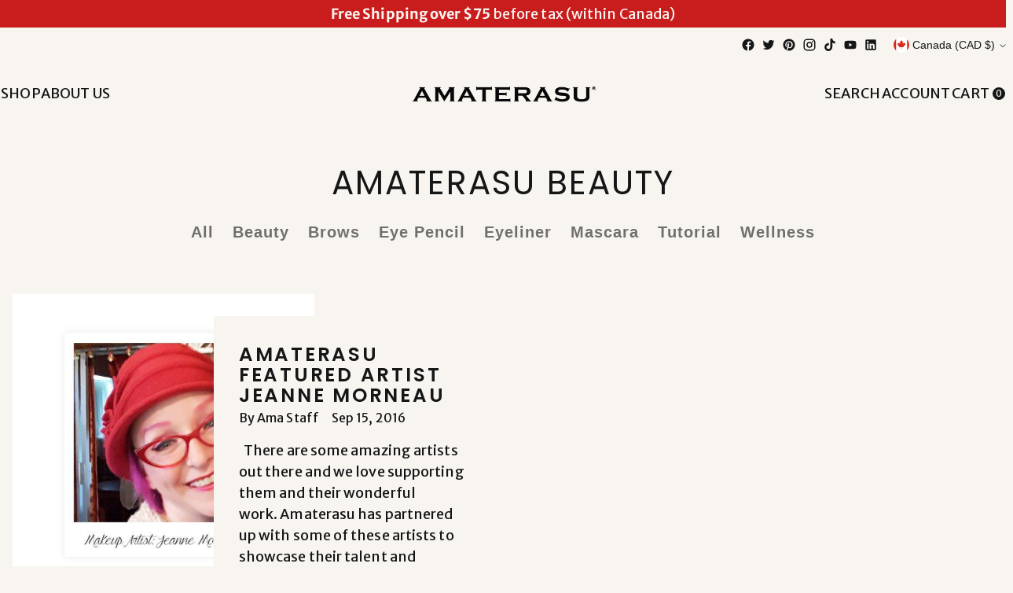

--- FILE ---
content_type: text/css
request_url: https://amaterasu.ca/cdn/shop/t/78/assets/main.css?v=35990041023405111491762755527
body_size: 63601
content:
.btn{--button-height: unset !important;--button-padding-normal: unset !important}.btn.btn--callout{font-family:Karla Bold,sans-serif!important;font-size:14px!important;line-height:18px!important;letter-spacing:.088em!important;text-transform:uppercase;transition:color .3s ease}@media (min-width: 720px){.btn.btn--callout{font-size:16px!important;line-height:20px!important}}.btn.btn--callout:hover,.btn.btn--callout:active,.btn.btn--callout:focus{color:#c91d1d!important}.btn.btn--callout span:before,.btn.btn--callout span:after{height:1px;bottom:-.25em}.btn.btn--primary{font-family:Karla Bold,sans-serif!important;font-size:14px!important;line-height:18px!important;letter-spacing:.088em!important;text-transform:uppercase;padding:8px 40px!important;transition:color .3s ease-in,background-color .3s ease-in}@media (min-width: 720px){.btn.btn--primary{font-size:16px!important;line-height:20px!important}}.btn.btn--primary:hover,.btn.btn--primary:active,.btn.btn--primary:focus{background-color:#c91d1d!important;color:#f8f5f1}.btn.btn--primary:after{background-color:unset!important}.btn.btn--primary:before{transition:none}.btn.btn--primary.button--overlay:after{background-color:unset!important}.btn.btn--secondary,.cross-sells__item-add{font-family:Karla Bold,sans-serif!important;font-size:14px!important;line-height:18px!important;letter-spacing:.088em!important;text-transform:uppercase;padding:8px 40px!important;transition:color .3s ease-in,border .3s ease-in,background-color .3s ease-in}@media (min-width: 720px){.btn.btn--secondary,.cross-sells__item-add{font-size:16px!important;line-height:20px!important}}.btn.btn--secondary:hover,.btn.btn--secondary:active,.btn.btn--secondary:focus,.cross-sells__item-add:hover,.cross-sells__item-add:active,.cross-sells__item-add:focus{background-color:#c91d1d;border:1px solid #c91d1d;color:#f8f5f1}.btn.btn--secondary:before,.cross-sells__item-add:before{background:unset!important;transition:none}.btn.btn--secondary.buton--overlay:before,.cross-sells__item-add.buton--overlay:before{background:unset!important}.rte a{color:#c91d1d;text-decoration-thickness:1px}.btn.btn--tertiary.show-product-quickview{color:var(--color-quickview-button);border:1px solid var(--color-quickview-button)!important;font-family:Karla Bold,sans-serif!important;font-size:14px!important;line-height:18px!important;letter-spacing:.088em!important;text-transform:uppercase}@media (min-width: 720px){.btn.btn--tertiary.show-product-quickview{font-size:16px!important;line-height:20px!important}}.shopify-payment-button .shopify-payment-button__button.shopify-payment-button__button--unbranded{padding:8px 40px!important;height:unset;border:1px solid var(--color-background-button)}body.locked{position:fixed;top:0;right:0;bottom:0;left:0;overflow:hidden}.section,.header__inner,.collection__main-area,.search__main-area,.product,.collection-banner__text-container,.collection-banner__breadcrumbs,.collection__divider:before,.collection .filter-bar__inner,.collection .filter-bar__filters,.list-collections__inner.page__inner,.search .filter-bar__inner,.search__divider:before,.search .filter-bar__filters{margin-right:unset;margin-left:unset;max-width:unset;padding-inline:var(--space-outer)}h1,.h1{font-variant-numeric:ordinal;font-feature-settings:"dlig" on,"ss10" on,"ss05" on,"ss03" on,"ss02" on;font-weight:400!important}.h2-ligatures{font-feature-settings:"ss05" on,"ss03" on,"ss02" on}h2,.h2,.ff-subheading{font-feature-settings:"ss05" on,"ss03" on,"ss02" on;font-weight:400!important}h3,.h3{font-variant-numeric:ordinal;font-feature-settings:"dlig" on,"ss10" on,"ss05" on,"ss03" on,"ss02" on;font-weight:400!important}h4,.h4{font-family:Karla Bold,sans-serif!important;letter-spacing:.113em!important;text-transform:uppercase}h5,.h5{font-family:Karla Bold,sans-serif!important;letter-spacing:.088em!important;text-transform:uppercase}.shopify-payment-button__button{font-family:Karla Bold,sans-serif!important;font-size:14px!important;line-height:18px!important;letter-spacing:.088em!important;text-transform:uppercase}@media (min-width: 720px){.shopify-payment-button__button{font-size:16px!important;line-height:20px!important}}p,.p,.ff-body{font-family:Karla Regular,sans-serif!important}.fs-heading-xs{letter-spacing:.1em;font-size:14px!important;line-height:18px!important}@media (min-width: 960px){.fs-heading-xs{font-size:18px!important;line-height:22px!important}}.fs-product-tile{font-family:Karla Bold,sans-serif;letter-spacing:.1em}@media (min-width: 960px){.fs-product-tile{font-size:14px!important;line-height:18px!important}}@media (min-width: 1200px){.fs-product-tile{font-size:16px!important;line-height:20px!important}}@media (min-width: 1400px){.fs-product-tile{font-size:18px!important;line-height:22px!important}}.fs-product-badge{font-family:Karla Bold,sans-serif;font-size:10px!important;line-height:14px!important;letter-spacing:.075em}@media (min-width: 960px){.fs-product-badge{font-size:14px!important;line-height:18px!important}}.fs-accent-custom{font-family:Karla Bold,sans-serif!important;text-transform:uppercase;letter-spacing:.1em;font-size:14px!important;line-height:18px!important}@media (min-width: 960px){.fs-accent-custom{font-size:16px!important;line-height:20px!important}}.fs-footer-copyright{font-size:12px!important}.fs-article-heading{font-size:36px!important;line-height:42px!important}@media (min-width: 576px){.fs-article-heading{font-size:48px!important;line-height:60px!important}}@media (min-width: 960px){.fs-article-heading{font-size:82px!important;line-height:96px!important}}.fs-carousel-heading{font-size:36px!important;line-height:42px!important}@media (min-width: 960px){.fs-carousel-heading{font-size:60px!important;line-height:72px!important}}.shopify-section.featured-collections-slider-wrap .featured-collection-slider{margin-right:unset;margin-left:unset;max-width:unset}.shopify-section.featured-collections-slider-wrap .featured-collection-slider__meta{align-items:center}.shopify-section.featured-collections-slider-wrap .featured-collection-slider__heading{margin-bottom:16px}.shopify-section-group-footer-group{background-color:var(--color-background-footer)}@media (max-width: 960px){.shopify-section-group-footer-group .footer.section{padding-top:40px;padding-bottom:64px}}.shopify-section-group-footer-group .footer.section .footer__custom-container{color:var(--color-text-footer)!important;display:flex;flex-direction:column;gap:24px}@media (min-width: 960px){.shopify-section-group-footer-group .footer.section .footer__custom-container{display:grid;grid-template-columns:repeat(12,1fr);row-gap:40px;column-gap:24px}.shopify-section-group-footer-group .footer.section .footer__custom-container .footer__text{grid-column:1/span 7}.shopify-section-group-footer-group .footer.section .footer__custom-container .footer__navigation{grid-column:9/span 4}.shopify-section-group-footer-group .footer.section .footer__custom-container .footer__bottom-left{grid-column:1/span 7}.shopify-section-group-footer-group .footer.section .footer__custom-container .footer__bottom-right{grid-column:9/span 4}}.shopify-section-group-footer-group .footer.section .footer__custom-container .footer__text{margin-bottom:unset}.shopify-section-group-footer-group .footer.section .footer__custom-container .footer__text--inner *{font-family:Romie Regular Italic,serif!important}@media (max-width: 960px){.shopify-section-group-footer-group .footer.section .footer__custom-container .footer__text--inner *{font-size:16px!important}}.shopify-section-group-footer-group .footer.section .footer__custom-container .footer__text--inner strong{font-weight:400;color:var(--footer-highlight-text)}.shopify-section-group-footer-group .footer.section .footer__custom-container .footer__navigation--title{margin-bottom:16px}@media (min-width: 960px){.shopify-section-group-footer-group .footer.section .footer__custom-container .footer__navigation--title{margin-bottom:24px}}.shopify-section-group-footer-group .footer.section .footer__custom-container .footer__navigation--lists{display:flex;flex-direction:row;justify-content:space-between;gap:24px}@media (min-width: 480px){.shopify-section-group-footer-group .footer.section .footer__custom-container .footer__navigation--lists{padding-right:10vw}}@media (min-width: 576px){.shopify-section-group-footer-group .footer.section .footer__custom-container .footer__navigation--lists{padding-right:30vw}}@media (min-width: 720px){.shopify-section-group-footer-group .footer.section .footer__custom-container .footer__navigation--lists{padding-right:45vw}}@media (min-width: 960px){.shopify-section-group-footer-group .footer.section .footer__custom-container .footer__navigation--lists{padding-right:0}}.shopify-section-group-footer-group .footer.section .footer__custom-container .footer__navigation--lists ul{padding-left:0;margin-top:unset;margin-bottom:unset}.shopify-section-group-footer-group .footer.section .footer__custom-container .footer__navigation--lists li{list-style-type:none}@media (max-width: 960px){.shopify-section-group-footer-group .footer.section .footer__custom-container .footer__navigation--lists li *{font-size:14px!important;line-height:18px!important}}.shopify-section-group-footer-group .footer.section .footer__custom-container .footer__navigation--lists li:not(:last-of-type){padding-bottom:8px}.shopify-section-group-footer-group .footer.section .footer__custom-container .footer__navigation--lists li a{transition:opacity .3s ease}.shopify-section-group-footer-group .footer.section .footer__custom-container .footer__navigation--lists li a:hover{opacity:.75}.shopify-section-group-footer-group .footer.section .footer__custom-container .footer__bottom-left{display:flex;flex-direction:column;justify-content:flex-end;order:4;gap:8px}@media (min-width: 960px){.shopify-section-group-footer-group .footer.section .footer__custom-container .footer__bottom-left{order:unset}}.shopify-section-group-footer-group .footer.section .footer__custom-container .footer__bottom-left .footer__logo--inner{max-width:3rem}@media (min-width: 960px){.shopify-section-group-footer-group .footer.section .footer__custom-container .footer__bottom-left .footer__logo--inner{max-width:4.5rem}}.shopify-section-group-footer-group .footer.section .footer__custom-container .footer__bottom-left .footer__copyright{opacity:.75;line-height:unset}.shopify-section-group-footer-group .footer.section .footer__custom-container .footer__bottom-right{display:flex;flex-direction:column;align-items:flex-start;gap:8px;margin-top:unset}.shopify-section-group-footer-group .footer.section .footer__custom-container .footer__bottom-right .footer__newsletter{width:100%!important}.shopify-section-group-footer-group .footer.section .footer__custom-container .footer__bottom-right .footer__newsletter--title{margin-bottom:16px}@media (min-width: 960px){.shopify-section-group-footer-group .footer.section .footer__custom-container .footer__bottom-right .footer__newsletter--title{margin-bottom:24px}}.shopify-section-group-footer-group .footer.section .footer__custom-container .footer__bottom-right .footer__newsletter--message .form-status__message.form-status__message--success{color:var(--color-text-footer)!important}.shopify-section-group-footer-group .footer.section .footer__custom-container .footer__bottom-right .footer__newsletter--inner .newsletter-form__container{display:flex;justify-content:space-between;gap:8px}@media (min-width: 960px){.shopify-section-group-footer-group .footer.section .footer__custom-container .footer__bottom-right .footer__newsletter--inner .newsletter-form__container{gap:16px}}.shopify-section-group-footer-group .footer.section .footer__custom-container .footer__bottom-right .footer__newsletter--inner .newsletter-form__container .input[type=email]{border-bottom:unset;padding:unset;height:unset;padding:8px 16px}.shopify-section-group-footer-group .footer.section .footer__custom-container .footer__bottom-right .footer__newsletter--inner .newsletter-form__container .footer__newsletter-button{position:unset;height:unset;font-family:Karla Bold,sans-serif!important;font-size:14px!important;line-height:18px!important;letter-spacing:.088em!important;text-transform:uppercase}@media (min-width: 720px){.shopify-section-group-footer-group .footer.section .footer__custom-container .footer__bottom-right .footer__newsletter--inner .newsletter-form__container .footer__newsletter-button{font-size:16px!important;line-height:20px!important}}.shopify-section-group-footer-group .footer.section .footer__custom-container .footer__bottom-right .footer__newsletter--inner .newsletter-form__container .footer__newsletter-button,.shopify-section-group-footer-group .footer.section .footer__custom-container .footer__bottom-right .footer__newsletter--inner .newsletter-form__container .input[type=email]{border:1px solid var(--color-text-footer);padding:unset;height:unset;padding:8px 16px}.shopify-section-group-footer-group .footer.section .footer__custom-container .footer__bottom-right .payment-icons{margin:unset}.header{--size-icon-touch: $sp-md !important;--size-icon-touch-mobile: 26px !important}.header__links-list,.header__row-segment{gap:4px}@media (min-width: 960px){.header__links-list,.header__row-segment{gap:16px}}@media (min-width: 1200px){.header__links-list,.header__row-segment{gap:40px}}@media (max-width: 960px){.header__links-list .navigation__submenu-trigger:first-child,.header__icon-touch:first-child{margin-left:unset!important}.header__links-list .navigation__submenu-trigger:last-child,.header__icon-touch:last-child{margin-right:unset!important}.header__links-list .navigation__submenu-trigger .header__text,.header__icon-touch .header__text{display:none}}@media (min-width: 960px){.header__links-list .navigation__submenu-trigger,.header__icon-touch{font-family:Karla Bold,sans-serif!important;transition:color .3s ease-in,text-decoration .3s ease-in}.header__links-list .navigation__submenu-trigger:hover,.header__icon-touch:hover{color:#c91d1d}.header__links-list .navigation__submenu-trigger .icon-button,.header__icon-touch .icon-button{display:none}.header__links-list .navigation__submenu-trigger .header__text,.header__icon-touch .header__text{display:inline-block}}.header__links-list>li:not(:last-child){margin-right:unset!important}.header__links-primary-scroll-container .scroll-overflow-indicator-wrap,.header__links-primary-scroll-container .scroll-button{display:none}.header__links .meganav{margin-top:0}.header__links .meganav__nav ul[depth="1"]>li>a{opacity:1}.header__links .meganav__list-parent ul li a,.header__links .meganav__list-parent h4 a{transition:color .3s ease-in,text-decoration .3s ease-in}.header__links .meganav__list-parent ul li a:hover,.header__links .meganav__list-parent h4 a:hover{color:#c91d1d}.header__links .meganav[data-meganav-type=full_width_meganav]{max-width:unset}@media (min-width: 960px){.header__icon-touch{width:unset}}@media (min-width: 960px){.header__icon-touch:not(.header__icon-touch--account):not(.header__icon-touch--search){padding-right:30px}.header__icon-touch:not(.header__icon-touch--account):not(.header__icon-touch--search) span{left:unset;bottom:unset}}.header__icon-touch [data-js-cart-count]{right:0;left:unset;bottom:-4px;line-height:unset;display:flex;justify-content:center;align-items:center;min-width:14px;height:14px}@media (min-width: 960px){.header__icon-touch [data-js-cart-count]{right:10px;min-width:16px;height:16px}}@media (max-width: 960px){.header__logo{padding-inline:4px}.header__logo-link{max-width:250px!important}}body:not(.header-transparent) .header__logo-link{max-width:250px!important;width:unset!important}@media (min-width: 960px){body:not(.header-transparent) .header__logo-link{width:300px!important}}@media (min-width: 960px){body.header-transparent .header__row.header__row-desktop.lower{display:flex;flex-wrap:wrap;flex-direction:row;align-items:center;justify-content:center;grid-column-gap:16px}}@media (min-width: 960px)and (min-width: 1200px){body.header-transparent .header__row.header__row-desktop.lower{grid-column-gap:40px}}@media (min-width: 960px){body.header-transparent .header__row.header__row-desktop.lower .header__row-segment{order:2}body.header-transparent .header__row.header__row-desktop.lower .header__logo{order:1;width:98vw;margin:0 auto}body.header-transparent .header__row.header__row-desktop.lower .header__logo-link{margin-top:16px;max-width:unset;width:100%;scale:1;transition:scale 1s ease}}@media (min-width: 960px){body.header-transparent.homepage-scrolled .header__row.header__row-desktop.lower{display:grid;grid-template-columns:1fr auto 1fr;grid-column-gap:unset}body.header-transparent.homepage-scrolled .header__row.header__row-desktop.lower .header__row-segment{order:unset}body.header-transparent.homepage-scrolled .header__row.header__row-desktop.lower .header__logo{order:unset;max-width:40vw}body.header-transparent.homepage-scrolled .header__row.header__row-desktop.lower .header__logo-link{scale:.5;pointer-events:all;margin-top:0}}@media (min-width: 960px)and (min-width: 1400px){body.header-transparent.homepage-scrolled .header__row.header__row-desktop.lower .header__logo-link{scale:.4}}@media (min-width: 960px){body.header-transparent.homepage-scrolled .header__row.header__row-desktop.lower .header__space{height:calc(var(--announcement-height) + var(--header-desktop-sticky-position)*-1)}}.section.icons{background-color:var(--color-background);color:var(--color-text)}.section.icons .icons{position:relative}.section.icons .icons__container{position:relative;z-index:10}.section.icons .icons__container--inner{display:flex;flex-direction:column;justify-content:center;align-items:center;gap:4rem}@media (min-width: 960px){.section.icons .icons__container--inner{flex-direction:row;align-items:baseline;gap:10rem}}.section.icons .icons__container .icon__description{font-family:Karla Bold,sans-serif!important;text-transform:uppercase;text-align:center}.section.icons .icons__container .icon__wrapper .icon__illustration{height:55px;width:auto}.section.icons .icons__container .icon__wrapper .icon__illustration .image__img{display:block;width:100%;height:100%}@media (min-width: 960px){.section.icons .icons__container .icon__wrapper{max-width:9.375rem}}.section.icons .illustration-ink__container svg{transform:scale(1.5) rotate(var(--illustration-rotate-mobile))}@media (min-width: 960px){.section.icons .illustration-ink__container svg{transform:scale(1.75) rotate(var(--illustration-rotate-desktop))}}.section.icons .illustration-ink__container svg path{fill:var(--illustration-colour)}.section.image-hero-split .image-hero-split-item__heading{text-transform:none}.section.image-hero-split .image-hero-split-item__text{margin-top:8px;margin-bottom:8px}@media (max-width: 960px){.section.image-hero-split .image-hero-split-item__heading{font-size:48px!important;line-height:56px!important}}.section.image-hero-split .image-hero-split__text-container{position:absolute;width:100%;height:100%;top:0;left:0;display:flex;align-items:flex-end;justify-content:flex-start;padding:40px var(--space-outer)}@media (min-width: 960px){.section.image-hero-split .image-hero-split__text-container{padding:48px var(--space-outer)}}.section.image-hero-split .image-hero-split__text-container--inner{width:100%}@media (min-width: 960px){.section.image-hero-split .image-hero-split__text-container--inner{max-width:75vw}}.section.image-hero-split .image-hero-split__text-container--inner .button-block__button{margin-bottom:0}@media (min-width: 960px){.section.image-hero-split .image-hero-split__text-container--inner .image-hero-split-item__text{width:60%}}.shopify-section .image-with-text-split__text-container{position:relative;padding:64px var(--space-outer)}@media (min-width: 960px){.shopify-section .image-with-text-split__text-container{width:66.66%;padding:120px 80px}}@media (min-width: 960px){.shopify-section .image-with-text-split__text-container-inner{z-index:10}}.shopify-section .image-with-text-split__text-container-heading{text-transform:none;margin-bottom:24px}@media (max-width: 960px){.shopify-section .image-with-text-split__text-container-heading{font-size:36px;line-height:42px}}.shopify-section .image-with-text-split__text-container-accent{margin-bottom:8px}@media (min-width: 960px){.shopify-section .image-with-text-split__text-container-accent{margin-bottom:16px}}.shopify-section .image-with-text-split__text-container-text{margin:unset;padding-right:10%}@media (min-width: 960px){.shopify-section .image-with-text-split__text-container-text{font-size:16px;line-height:20px;padding-right:40%}}.shopify-section .image-with-text-split__text-container .button-block__inline-wrapper{margin-top:40px}@media (min-width: 960px){.shopify-section .image-with-text-split__text-container .button-block__inline-wrapper{margin-top:120px}}.shopify-section .image-with-text-split__text-container .illustration-ink__container svg{transform:scale(2) rotate(var(--illustration-rotate))}@media (min-width: 1200px){.shopify-section .image-with-text-split__text-container .illustration-ink__container svg{transform:scale(2.5) rotate(var(--illustration-rotate))}}@media (min-width: 1600px){.shopify-section .image-with-text-split__text-container .illustration-ink__container svg{transform:scale(3.2) rotate(var(--illustration-rotate))}}.shopify-section .image-with-text-split__text-container .illustration-ink__container svg path{fill:var(--illustration-colour)}@media (min-width: 960px){.shopify-section .image-with-text-split__image-container{width:33.33%}.shopify-section .image-with-text-split__image-container .aspect-ratio--portrait .image__img{margin-top:unset;margin-bottom:unset}}:root{--marquee-animation-duration: 15s}.text-marquee__container{background-color:var(--color-background);overflow:hidden}.text-marquee__container .marquee__list{display:flex;list-style:none;align-items:center;padding-inline-start:0;margin-block-start:0;margin-block-end:0;overflow:auto;will-change:transform;transform:translateZ(0);-webkit-backface-visibility:hidden;backface-visibility:hidden;overflow:hidden;gap:calc(var(--block-spacing)/2)}@media (min-width: 960px){.text-marquee__container .marquee__list{gap:var(--block-spacing)}}.text-marquee__container .marquee__item{display:flex;flex-shrink:0;transition:opacity .25s ease;color:var(--color-text)}.text-marquee__container .marquee__item--text{font-family:Romie Regular Italic,serif!important;text-transform:uppercase;font-size:60px}@media (min-width: 720px){.text-marquee__container .marquee__item--text{font-size:100px}}@media (min-width: 960px){.text-marquee__container .marquee__item--text{font-size:140px}}.text-marquee__container.marquee--animate .marquee__list{animation:marquee-animation var(--marquee-animation-duration) infinite;animation-timing-function:linear}@keyframes marquee-animation{0%{transform:translate(0)}to{transform:translate(-50%)}}.collapsible-row-list-item__trigger{display:flex;align-items:center}.collapsible-row-list-item__trigger .accordion__label-icons .icon{top:0}.collapsible-row-list-item__heading{text-transform:uppercase}.carousel__navigation-button svg path{transition:fill .3s ease-in,fill-opacity .3s ease-in}.carousel__navigation-button:hover svg path{fill:#c91d1d;fill-opacity:1}.carousel__navigation-button--back{margin-bottom:var(--spacing-8)!important}.product__color-swatch{box-shadow:0 0 0 2px var(--color-background),0 0 0 3px var(--color-background)!important}.product__color-swatch.selected{box-shadow:0 0 0 2px var(--color-background),0 0 0 3px #b5b0ab!important}.product__color-swatch[data-size=xsmall]{width:20px;height:20px}.drawer-menu__item{font-size:var(--font-size-body-150)}.drawer-menu__link span{text-transform:uppercase!important}.filter-bar{padding-top:24px}.filter-bar__inner *{font-family:Karla Bold,sans-serif!important;letter-spacing:.088em!important;text-transform:uppercase}.filter-bar__button{gap:8px;align-items:center;margin-right:24px}.filter-bar__button .icon-chevron-small{margin-left:0;margin-top:0}.filter-bar__results-count{color:#b5b0ab}.filter-bar__filters-inner{padding:unset}.section.grid .grid-item__subheading p{letter-spacing:1.8px}.section.grid .grid-item__button{margin-top:16px}.image-with-text-split .illustration-ink__container{display:none}@media (min-width: 960px){.image-with-text-split .illustration-ink__container{display:block;position:absolute;bottom:50%;right:-10%}}.icons .illustration-ink__container{display:block;position:absolute;top:0;left:30%}@media (min-width: 480px){.icons .illustration-ink__container{left:50%}}@media (min-width: 480px){.icons .illustration-ink__container{left:60%}}@media (min-width: 720px){.icons .illustration-ink__container{left:70%}}@media (min-width: 960px){.icons .illustration-ink__container{left:unset;right:-10%}}.product-badges{flex-wrap:nowrap;flex-direction:column;gap:8px}.product-badges .product-badge{margin-right:unset;margin-bottom:unset;padding:unset;background:unset;border:unset;justify-content:center;font-family:Karla Bold,sans-serif;letter-spacing:.1em}.product-badges .product-badge__text{padding-left:8px;padding-right:2px}@media (min-width: 960px){.product-badges .product-badge__text{padding-left:24px;padding-right:8px}}.product-badges .product-badge.badge-illustration-1{background-image:url("data:image/svg+xml,%3Csvg xmlns=%27http://www.w3.org/2000/svg%27 width=%2791%27 height=%2731%27 viewBox=%270 0 91 31%27 fill=%27none%27%3E%3Cg clip-path=%27url%28%23clip0_884_8900%29%27%3E%3Cpath fill-rule=%27evenodd%27 clip-rule=%27evenodd%27 d=%27M1.3493 17.3447C1.42935 17.5753 1.50939 17.5953 1.58944 17.4349C1.50939 17.4349 1.42935 17.1342 1.3493 17.3447Z%27 fill=%27%23C91D1D%27/%3E%3Cpath fill-rule=%27evenodd%27 clip-rule=%27evenodd%27 d=%27M1.57806 16.7332C1.65811 16.673 1.73815 17.0239 1.8182 16.8234C1.73815 16.7332 1.65811 16.4224 1.57806 16.7332Z%27 fill=%27%23C91D1D%27/%3E%3Cpath fill-rule=%27evenodd%27 clip-rule=%27evenodd%27 d=%27M2.21841 17.9563C2.30989 18.1167 2.30989 17.9062 2.43567 17.8561C2.38993 17.6856 2.34419 17.7157 2.29845 17.6455C2.24128 17.7458 2.26415 17.8561 2.20697 17.9563H2.21841Z%27 fill=%27%23C91D1D%27/%3E%3Cpath fill-rule=%27evenodd%27 clip-rule=%27evenodd%27 d=%27M4.61975 23.7212C4.65406 23.8114 4.68836 23.9016 4.72267 23.9919C4.77984 23.7613 4.83702 23.9317 4.89419 23.7512C4.80271 23.5006 4.71123 23.4906 4.61975 23.7212Z%27 fill=%27%23C91D1D%27/%3E%3Cpath fill-rule=%27evenodd%27 clip-rule=%27evenodd%27 d=%27M2.04689 16.8435C2.00115 17.0239 2.18411 17.2545 2.22985 17.054C2.22985 16.8134 2.16124 16.9738 2.10407 16.7131C2.10407 16.8134 2.0812 16.9036 2.04689 16.8334V16.8435Z%27 fill=%27%23C91D1D%27/%3E%3Cpath fill-rule=%27evenodd%27 clip-rule=%27evenodd%27 d=%27M4.99713 23.8916C5.10005 23.8916 5.10005 24.1222 5.15722 24.2927C5.20296 24.0821 5.18009 23.8716 5.11148 23.651C5.07718 23.7312 5.03144 23.8114 4.99713 23.8916Z%27 fill=%27%23C91D1D%27/%3E%3Cpath fill-rule=%27evenodd%27 clip-rule=%27evenodd%27 d=%27M3.65918 18.6882C3.62488 18.9087 3.81927 19.019 3.87645 18.7082C3.80784 18.4074 3.72779 18.9288 3.65918 18.6882Z%27 fill=%27%23C91D1D%27/%3E%3Cpath fill-rule=%27evenodd%27 clip-rule=%27evenodd%27 d=%27M6.02625 24.5133C6.02625 24.5133 6.1406 24.4431 6.10629 24.5835C6.16347 24.7339 6.22064 24.403 6.27782 24.3428C6.31212 24.5935 6.4036 24.6938 6.51795 24.8141C6.51795 24.3027 6.71235 24.3629 6.861 24.2125C6.78096 24.1824 6.68948 24.2626 6.62087 23.9919C6.62087 24.3428 6.57513 24.1925 6.44934 24.3529C6.44934 24.2626 6.43791 24.1824 6.4036 24.0922C6.32356 24.2426 6.25495 24.2326 6.18634 24.0722C6.11773 24.2125 6.04912 24.3529 6.03768 24.5033L6.02625 24.5133Z%27 fill=%27%23C91D1D%27/%3E%3Cpath fill-rule=%27evenodd%27 clip-rule=%27evenodd%27 d=%27M4.00226 18.9189C4.03656 19.0091 4.07087 19.0993 4.10517 19.1896C4.10517 19.0993 4.13948 18.9189 4.19665 19.0091C4.24239 18.8286 4.05943 18.6582 4.00226 18.9289V18.9189Z%27 fill=%27%23C91D1D%27/%3E%3Cpath fill-rule=%27evenodd%27 clip-rule=%27evenodd%27 d=%27M4.36816 17.1743C4.44821 17.2545 4.52825 17.1944 4.61973 17.0139C4.53969 16.9537 4.3796 16.8535 4.36816 17.1743Z%27 fill=%27%23C91D1D%27/%3E%3Cpath fill-rule=%27evenodd%27 clip-rule=%27evenodd%27 d=%27M8.30182 26.1776C8.38186 26.3781 8.51908 26.338 8.51908 26.0773C8.45047 26.0873 8.37043 26.0372 8.30182 26.1776Z%27 fill=%27%23C91D1D%27/%3E%3Cpath fill-rule=%27evenodd%27 clip-rule=%27evenodd%27 d=%27M5.19153 17.3949C5.28301 17.435 5.36305 17.7759 5.46597 17.4249C5.37449 17.3347 5.28301 17.2345 5.19153 17.3949Z%27 fill=%27%23C91D1D%27/%3E%3Cpath fill-rule=%27evenodd%27 clip-rule=%27evenodd%27 d=%27M7.98164 21.8664C8.09599 21.9968 8.08456 21.706 8.23321 21.5757C8.19891 21.5556 8.1646 21.5255 8.1303 21.4353C8.08456 21.8564 7.94734 21.4955 7.98164 21.8664Z%27 fill=%27%23C91D1D%27/%3E%3Cpath fill-rule=%27evenodd%27 clip-rule=%27evenodd%27 d=%27M6.14063 16.6129C6.17493 16.4124 5.98054 16.3823 5.9348 16.0815C5.84332 16.3623 6.06058 16.4926 6.14063 16.6129Z%27 fill=%27%23C91D1D%27/%3E%3Cpath fill-rule=%27evenodd%27 clip-rule=%27evenodd%27 d=%27M7.08974 17.1643C7.18122 17.1443 7.2727 17.2746 7.36418 17.0641C7.26127 16.9538 7.14692 16.9538 7.044 16.7733C6.94109 16.8936 7.19266 17.044 7.08974 17.1643Z%27 fill=%27%23C91D1D%27/%3E%3Cpath fill-rule=%27evenodd%27 clip-rule=%27evenodd%27 d=%27M10.0629 24.6536C10.0171 25.0446 10.2229 24.7438 10.2801 24.804C10.3144 24.4831 10.12 24.7037 10.0629 24.6536Z%27 fill=%27%23C91D1D%27/%3E%3Cpath fill-rule=%27evenodd%27 clip-rule=%27evenodd%27 d=%27M10.2915 23.3402C10.2343 23.0895 10.1657 23.4705 10.1086 23.1296C10.0514 23.2901 10.0514 23.4605 10.1086 23.641C10.1886 23.3302 10.303 23.661 10.303 23.3402H10.2915Z%27 fill=%27%23C91D1D%27/%3E%3Cpath fill-rule=%27evenodd%27 clip-rule=%27evenodd%27 d=%27M11.801 27.2102C11.9039 27.3706 11.9954 27.5009 12.0983 27.3104C11.9954 27.2603 11.9039 27.13 11.801 27.2102Z%27 fill=%27%23C91D1D%27/%3E%3Cpath fill-rule=%27evenodd%27 clip-rule=%27evenodd%27 d=%27M6.48364 13.4547C6.52938 13.6954 6.58656 13.545 6.64373 13.7254C6.74665 13.565 6.67804 13.3846 6.59799 13.2041C6.56369 13.2843 6.51795 13.3645 6.48364 13.4447V13.4547Z%27 fill=%27%23C91D1D%27/%3E%3Cpath fill-rule=%27evenodd%27 clip-rule=%27evenodd%27 d=%27M7.19263 15.129C7.26124 15.4098 7.32985 15.3396 7.40989 15.4098C7.4442 15.2193 7.26124 14.8383 7.19263 15.129Z%27 fill=%27%23C91D1D%27/%3E%3Cpath fill-rule=%27evenodd%27 clip-rule=%27evenodd%27 d=%27M7.05542 13.7053C7.06685 13.7755 7.08972 13.7454 7.11259 13.7053C7.32986 14.0562 7.54713 13.7554 7.76439 14.0362C7.89018 13.8357 7.82157 13.6151 7.89018 13.4146C7.77583 13.214 7.78726 13.6251 7.69578 13.585C7.59287 13.4045 7.67291 13.2642 7.57 13.2542C7.57 13.6051 7.39847 13.4948 7.31843 13.6752C7.26125 13.4246 7.19264 13.4948 7.13546 13.3344C7.00968 13.4446 7.19264 13.595 7.07829 13.7153L7.05542 13.7053Z%27 fill=%27%23C91D1D%27/%3E%3Cpath fill-rule=%27evenodd%27 clip-rule=%27evenodd%27 d=%27M11.5951 23.9919C11.538 23.9117 11.7095 23.7714 11.7324 23.8115C11.801 23.4806 11.6294 23.8516 11.5951 23.611C11.4808 23.7513 11.5494 23.9017 11.5037 24.0521C11.5723 24.1925 11.6409 24.2526 11.7209 24.3328C11.801 24.1323 11.6638 24.002 11.5951 24.002V23.9919Z%27 fill=%27%23C91D1D%27/%3E%3Cpath fill-rule=%27evenodd%27 clip-rule=%27evenodd%27 d=%27M5.26013 7.76003C5.35161 7.91042 5.43166 8.22122 5.53457 7.92044C5.44309 7.84023 5.36305 7.61966 5.26013 7.76003Z%27 fill=%27%23C91D1D%27/%3E%3Cpath fill-rule=%27evenodd%27 clip-rule=%27evenodd%27 d=%27M5.23725 7.30884C5.1915 7.52941 5.37447 7.55949 5.43164 7.39907C5.37447 7.03814 5.30586 7.41912 5.23725 7.30884Z%27 fill=%27%23C91D1D%27/%3E%3Cpath fill-rule=%27evenodd%27 clip-rule=%27evenodd%27 d=%27M5.61461 7.86033C5.69465 7.71997 5.66035 7.56958 5.70609 7.4192C5.66035 7.34902 5.61461 7.4192 5.56887 7.33899C5.53456 7.50943 5.56887 7.67987 5.61461 7.85031V7.86033Z%27 fill=%27%23C91D1D%27/%3E%3Cpath fill-rule=%27evenodd%27 clip-rule=%27evenodd%27 d=%27M11.9267 23.9017C11.9153 24.2927 12.144 24.0421 12.2241 24.2526C12.3041 23.8415 12.0297 23.8716 11.9267 23.9017Z%27 fill=%27%23C91D1D%27/%3E%3Cpath fill-rule=%27evenodd%27 clip-rule=%27evenodd%27 d=%27M4.68835 3.59928C4.7684 3.67948 4.89419 3.51907 5.05428 3.19824C4.92849 3.31855 4.81414 3.26842 4.68835 3.59928Z%27 fill=%27%23C91D1D%27/%3E%3Cpath fill-rule=%27evenodd%27 clip-rule=%27evenodd%27 d=%27M12.9559 24.403C12.9559 24.1925 12.8301 23.9118 12.7386 24.1223C12.7386 24.3128 12.8644 24.6938 12.9559 24.403Z%27 fill=%27%23C91D1D%27/%3E%3Cpath fill-rule=%27evenodd%27 clip-rule=%27evenodd%27 d=%27M7.2384 9.89549C7.31845 10.1562 7.63863 9.97569 7.48997 9.60474C7.39849 9.94562 7.31845 9.76515 7.2384 9.89549Z%27 fill=%27%23C91D1D%27/%3E%3Cpath fill-rule=%27evenodd%27 clip-rule=%27evenodd%27 d=%27M9.07941 14.1967C9.09084 14.5376 9.34241 14.5676 9.4682 14.2368C9.41102 14.1465 9.44533 14.0663 9.4682 13.9861C9.34241 13.6653 9.20519 14.4072 9.07941 14.1967Z%27 fill=%27%23C91D1D%27/%3E%3Cpath fill-rule=%27evenodd%27 clip-rule=%27evenodd%27 d=%27M6.11774 5.80504C6.22065 6.12586 6.335 6.12586 6.44935 5.96545C6.335 6.0256 6.24352 5.57444 6.11774 5.80504Z%27 fill=%27%23C91D1D%27/%3E%3Cpath fill-rule=%27evenodd%27 clip-rule=%27evenodd%27 d=%27M13.4705 24.6536C13.4705 24.6536 13.5505 24.7037 13.5276 24.7839C13.7106 24.5132 13.8707 24.9343 14.0536 24.6536C13.7906 24.6636 13.6877 23.9117 13.4819 24.6536H13.4705Z%27 fill=%27%23C91D1D%27/%3E%3Cpath fill-rule=%27evenodd%27 clip-rule=%27evenodd%27 d=%27M8.43903 10.2865C8.4962 10.5773 8.56481 10.2063 8.63342 10.1161C8.59912 10.096 8.56481 10.076 8.53051 9.97571C8.53051 10.086 8.4962 10.1863 8.43903 10.2865Z%27 fill=%27%23C91D1D%27/%3E%3Cpath fill-rule=%27evenodd%27 clip-rule=%27evenodd%27 d=%27M14.1108 24.6636C14.0422 24.8842 14.1909 24.7439 14.2138 24.9343C14.168 24.5333 14.3052 24.9143 14.4081 24.6336C14.351 24.2927 14.2709 24.8942 14.2138 24.5433C14.1794 24.6336 14.1337 24.7238 14.0994 24.6636H14.1108Z%27 fill=%27%23C91D1D%27/%3E%3Cpath fill-rule=%27evenodd%27 clip-rule=%27evenodd%27 d=%27M14.431 24.8241C14.6026 24.9444 14.6369 25.4457 14.7855 25.185C14.6254 24.9544 14.8427 24.7639 14.694 24.5333C14.6826 24.9845 14.5339 24.6035 14.4425 24.8241H14.431Z%27 fill=%27%23C91D1D%27/%3E%3Cpath fill-rule=%27evenodd%27 clip-rule=%27evenodd%27 d=%27M8.58771 7.55951C8.71349 7.64975 8.89645 7.46928 8.79354 7.13843C8.69062 7.32892 8.64488 7.26876 8.58771 7.55951Z%27 fill=%27%23C91D1D%27/%3E%3Cpath fill-rule=%27evenodd%27 clip-rule=%27evenodd%27 d=%27M15.3687 24.9343C15.4716 25.2351 15.586 25.0045 15.7003 25.0947C15.7575 25.2451 15.6889 25.3955 15.6088 25.5358C15.7918 25.7263 15.8032 25.0947 16.0548 25.205C16.0091 24.9243 15.9976 25.0446 15.8947 24.804C15.7689 25.0346 15.9405 24.8842 15.9748 25.1348C15.7689 25.1348 15.586 24.7137 15.3801 24.9443L15.3687 24.9343Z%27 fill=%27%23C91D1D%27/%3E%3Cpath fill-rule=%27evenodd%27 clip-rule=%27evenodd%27 d=%27M12.7501 15.8208C12.8644 16.0213 13.0131 15.7506 13.0588 15.5401C12.9445 15.4899 12.8072 15.4799 12.7501 15.8208Z%27 fill=%27%23C91D1D%27/%3E%3Cpath fill-rule=%27evenodd%27 clip-rule=%27evenodd%27 d=%27M11.0691 11.0987C11.172 11.1288 11.1034 11.1889 11.172 11.3694C11.2177 11.229 11.1949 11.0786 11.2063 10.9282C11.1606 10.8581 11.1148 11.0285 11.0691 11.0987Z%27 fill=%27%23C91D1D%27/%3E%3Cpath fill-rule=%27evenodd%27 clip-rule=%27evenodd%27 d=%27M13.5734 12.1413C13.6877 12.2115 13.8135 12.2617 13.9393 11.991C13.8249 12.1012 13.6077 11.8205 13.5734 12.1413Z%27 fill=%27%23C91D1D%27/%3E%3Cpath fill-rule=%27evenodd%27 clip-rule=%27evenodd%27 d=%27M11.9954 4.49162C12.0525 4.67208 12.1211 4.6019 12.1783 4.70216C12.2698 4.58185 12.0411 4.43146 12.1326 4.31115C12.0868 4.24097 12.0411 4.40138 11.9954 4.48159V4.49162Z%27 fill=%27%23C91D1D%27/%3E%3Cpath fill-rule=%27evenodd%27 clip-rule=%27evenodd%27 d=%27M10.646 0.892322C10.7489 1.06276 10.8633 0.932426 10.9776 0.671753C10.8747 0.721882 10.6689 0.621624 10.646 0.892322Z%27 fill=%27%23C91D1D%27/%3E%3Cpath fill-rule=%27evenodd%27 clip-rule=%27evenodd%27 d=%27M16.3864 14.3772C16.4207 14.4674 16.455 14.5576 16.4893 14.6479C16.4893 14.5576 16.5122 14.4574 16.5465 14.5275C16.6037 14.3371 16.4322 14.1566 16.3864 14.3772Z%27 fill=%27%23C91D1D%27/%3E%3Cpath fill-rule=%27evenodd%27 clip-rule=%27evenodd%27 d=%27M12.6815 3.16815C12.7958 3.38872 12.9216 3.15812 13.0359 3.52908C13.0931 3.38872 13.0245 3.22831 13.0131 3.07792C13.0931 2.96763 13.2075 3.20825 13.2075 2.90748C13.1503 2.80722 13.0702 3.08794 13.0131 2.82727C12.9559 3.26841 12.8072 2.89745 12.6815 3.16815Z%27 fill=%27%23C91D1D%27/%3E%3Cpath fill-rule=%27evenodd%27 clip-rule=%27evenodd%27 d=%27M16.9353 12.9735C16.9353 12.9735 17.0268 13.1239 17.0725 13.0537C17.164 12.8833 17.0725 12.6026 17.0039 12.5925C16.8781 12.7028 17.0611 12.8532 16.9467 12.9735H16.9353Z%27 fill=%27%23C91D1D%27/%3E%3Cpath fill-rule=%27evenodd%27 clip-rule=%27evenodd%27 d=%27M14.2823 3.08801C14.2823 3.40884 14.6483 3.53918 14.6711 3.12812C14.5454 3.15819 14.4081 3.32863 14.2823 3.08801Z%27 fill=%27%23C91D1D%27/%3E%3Cpath fill-rule=%27evenodd%27 clip-rule=%27evenodd%27 d=%27M14.0765 0.832192C14.168 1.03271 14.2595 0.992606 14.351 0.731934C14.2595 0.782063 14.168 0.651727 14.0765 0.832192Z%27 fill=%27%23C91D1D%27/%3E%3Cpath fill-rule=%27evenodd%27 clip-rule=%27evenodd%27 d=%27M15.6317 4.26096C15.7232 4.32111 15.8147 4.50158 15.9062 4.29104C15.8147 4.2008 15.7232 4.10054 15.6317 4.26096Z%27 fill=%27%23C91D1D%27/%3E%3Cpath fill-rule=%27evenodd%27 clip-rule=%27evenodd%27 d=%27M16.6037 4.8826C16.6609 5.00292 16.7295 4.85253 16.7981 4.96281C16.8324 4.86255 16.7524 4.74224 16.718 4.63196C16.6837 4.71216 16.638 4.79237 16.6037 4.87258V4.8826Z%27 fill=%27%23C91D1D%27/%3E%3Cpath fill-rule=%27evenodd%27 clip-rule=%27evenodd%27 d=%27M17.0268 4.74224C17.0954 4.98286 17.1754 4.75227 17.2441 4.89263C17.2784 4.75227 17.0954 4.43144 17.0268 4.74224Z%27 fill=%27%23C91D1D%27/%3E%3Cpath fill-rule=%27evenodd%27 clip-rule=%27evenodd%27 d=%27M20.8347 13.9861C20.8347 13.9861 20.8461 13.9059 20.8347 13.8558C20.869 13.7956 20.9033 13.926 20.9376 13.9961C21.0062 13.926 20.9833 13.545 21.0862 13.6954C21.1891 13.4748 20.9376 13.6051 21.0405 13.4347C20.949 13.4648 20.6974 13.6753 20.8347 13.9861Z%27 fill=%27%23C91D1D%27/%3E%3Cpath fill-rule=%27evenodd%27 clip-rule=%27evenodd%27 d=%27M21.1548 13.5751C21.1891 13.7155 21.2234 13.6553 21.2691 13.5851C21.3034 13.6754 21.3492 13.7656 21.3149 13.8458C21.3606 13.916 21.4064 13.7455 21.4521 13.6653C21.4064 13.555 21.3606 13.4448 21.3263 13.3345C21.2691 13.5651 21.212 13.3946 21.1548 13.5751Z%27 fill=%27%23C91D1D%27/%3E%3Cpath fill-rule=%27evenodd%27 clip-rule=%27evenodd%27 d=%27M21.7609 14.8583C21.8295 14.9486 21.9095 14.8784 21.9781 14.7581C21.9095 14.5175 21.8295 14.6779 21.7609 14.8583Z%27 fill=%27%23C91D1D%27/%3E%3Cpath fill-rule=%27evenodd%27 clip-rule=%27evenodd%27 d=%27M18.5133 5.73481C18.6277 5.82504 18.6277 5.37388 18.5819 5.23351C18.4447 5.21346 18.5362 5.55434 18.5133 5.73481Z%27 fill=%27%23C91D1D%27/%3E%3Cpath fill-rule=%27evenodd%27 clip-rule=%27evenodd%27 d=%27M18.3075 4.95281C18.4447 5.07312 18.6505 5.28367 18.7192 4.80242C18.5819 4.92274 18.4447 4.50165 18.3075 4.95281Z%27 fill=%27%23C91D1D%27/%3E%3Cpath fill-rule=%27evenodd%27 clip-rule=%27evenodd%27 d=%27M18.7077 5.69475C18.7992 5.64463 18.8907 5.77496 18.9822 5.5945C18.8907 5.51429 18.7992 5.57444 18.7077 5.43408C18.6849 5.51429 18.742 5.60452 18.7077 5.68473V5.69475Z%27 fill=%27%23C91D1D%27/%3E%3Cpath fill-rule=%27evenodd%27 clip-rule=%27evenodd%27 d=%27M19.1537 6.83769C19.3938 6.73744 19.451 6.958 19.3023 6.27625C19.188 6.45671 19.188 6.6472 19.1537 6.83769Z%27 fill=%27%23C91D1D%27/%3E%3Cpath fill-rule=%27evenodd%27 clip-rule=%27evenodd%27 d=%27M22.5842 14.8183C22.6756 15.0188 22.7671 15.0288 22.8586 14.8484C22.7671 14.7882 22.6756 14.6077 22.5842 14.8183Z%27 fill=%27%23C91D1D%27/%3E%3Cpath fill-rule=%27evenodd%27 clip-rule=%27evenodd%27 d=%27M23.9107 15.5501C24.1737 15.2193 24.391 15.5301 24.551 15.0488C24.3452 15.0488 24.1508 15.0588 23.945 15.2393C23.9221 15.1491 23.9793 15.0689 24.0022 14.9887C23.8192 14.738 23.8078 15.2493 23.9107 15.5501Z%27 fill=%27%23C91D1D%27/%3E%3Cpath fill-rule=%27evenodd%27 clip-rule=%27evenodd%27 d=%27M20.8003 6.37648C20.9376 6.56697 20.8575 5.88521 20.949 6.0757C20.9604 5.66464 20.766 6.22609 20.8003 6.37648Z%27 fill=%27%23C91D1D%27/%3E%3Cpath fill-rule=%27evenodd%27 clip-rule=%27evenodd%27 d=%27M20.949 6.20601C21.029 6.29625 21.1091 6.29625 21.2005 6.0456C21.1205 5.96539 21.0405 6.02555 20.949 6.20601Z%27 fill=%27%23C91D1D%27/%3E%3Cpath fill-rule=%27evenodd%27 clip-rule=%27evenodd%27 d=%27M25.1799 15.1792C25.2142 15.2694 25.2485 15.3597 25.2828 15.4499C25.34 15.3496 25.3172 15.2394 25.3743 15.1391C25.3057 15.1792 25.2485 15.0188 25.1799 15.1792Z%27 fill=%27%23C91D1D%27/%3E%3Cpath fill-rule=%27evenodd%27 clip-rule=%27evenodd%27 d=%27M22.7557 8.01069C22.8015 7.87032 22.7329 7.70991 22.8472 7.56955C22.7214 7.47931 22.5613 7.95053 22.7557 8.01069Z%27 fill=%27%23C91D1D%27/%3E%3Cpath fill-rule=%27evenodd%27 clip-rule=%27evenodd%27 d=%27M26.6551 2.697C26.7808 3.08801 26.8952 2.6569 26.9066 2.40625C26.8266 2.40625 26.7351 2.56666 26.6551 2.697Z%27 fill=%27%23C91D1D%27/%3E%3Cpath fill-rule=%27evenodd%27 clip-rule=%27evenodd%27 d=%27M29.4109 3.19827C29.5253 3.44892 29.5253 2.88747 29.6625 3.15817C29.7197 3.40881 29.5596 3.30856 29.5138 3.45894C29.6167 3.61936 29.7197 3.43889 29.7654 3.16819C29.6968 3.13812 29.6625 3.06793 29.6625 2.89749C29.7883 2.58669 29.8912 3.08799 30.0284 2.74711C29.9598 2.73708 29.9026 2.79724 29.8455 2.53656C29.6854 2.83734 29.5481 2.68695 29.4567 2.49646C29.4567 2.72706 29.571 2.9777 29.4109 3.19827Z%27 fill=%27%23C91D1D%27/%3E%3Cpath fill-rule=%27evenodd%27 clip-rule=%27evenodd%27 d=%27M30.4629 3.18818C30.4972 3.27841 30.5315 3.36864 30.5658 3.45888C30.6802 3.23831 30.6802 3.35862 30.7374 3.09795C30.6459 2.86735 30.4744 3.40875 30.5773 2.94756C30.5087 2.78714 30.4744 3.13805 30.4629 3.18818Z%27 fill=%27%23C91D1D%27/%3E%3Cpath fill-rule=%27evenodd%27 clip-rule=%27evenodd%27 d=%27M30.8632 3.55922C30.8632 3.38878 30.9661 3.22836 31.0347 3.06795C31.0118 2.99777 30.9775 2.93761 30.9546 2.86743C30.9203 2.94764 30.8975 2.95766 30.8746 2.91756C30.8746 3.15818 30.8975 3.088 30.7831 3.22836C30.8289 3.33865 30.806 3.44893 30.8632 3.55922Z%27 fill=%27%23C91D1D%27/%3E%3Cpath fill-rule=%27evenodd%27 clip-rule=%27evenodd%27 d=%27M31.2977 3.85998C31.3892 3.62938 31.4807 3.83993 31.5721 3.63941C31.4578 3.47899 31.332 3.76974 31.2176 3.40881C31.1605 3.68954 31.252 3.57925 31.2863 3.85998H31.2977Z%27 fill=%27%23C91D1D%27/%3E%3Cpath fill-rule=%27evenodd%27 clip-rule=%27evenodd%27 d=%27M31.7551 3.26845C31.6751 3.40881 31.6407 3.54917 31.7208 3.70959C31.7551 3.69956 31.7894 3.67951 31.8351 3.58928C31.8351 3.47899 31.8123 3.36871 31.7551 3.25842V3.26845Z%27 fill=%27%23C91D1D%27/%3E%3Cpath fill-rule=%27evenodd%27 clip-rule=%27evenodd%27 d=%27M31.8237 3.46892C31.8694 3.5792 31.8466 3.67946 31.9037 3.79977C31.9609 3.70954 31.938 3.52907 31.9952 3.61931C32.0295 3.51905 31.9495 3.39874 31.9152 3.28845C31.8809 3.34861 31.858 3.40876 31.8237 3.46892Z%27 fill=%27%23C91D1D%27/%3E%3Cpath fill-rule=%27evenodd%27 clip-rule=%27evenodd%27 d=%27M32.0066 2.97766C31.9838 3.108 32.1896 3.52908 32.2697 3.26841C32.1782 3.13807 32.0981 2.92753 32.0066 2.97766Z%27 fill=%27%23C91D1D%27/%3E%3Cpath fill-rule=%27evenodd%27 clip-rule=%27evenodd%27 d=%27M33.5847 3.79977C33.6533 3.56918 33.7105 3.64938 33.7791 3.499C33.7219 3.24835 33.6533 3.5391 33.5961 3.28845C33.5389 3.44887 33.4818 3.61931 33.5961 3.79977H33.5847Z%27 fill=%27%23C91D1D%27/%3E%3Cpath fill-rule=%27evenodd%27 clip-rule=%27evenodd%27 d=%27M34.4309 3.6995C34.4995 3.85991 34.5795 3.86994 34.6481 3.71955C34.6138 3.62932 34.5795 3.53909 34.5452 3.44885C34.5109 3.52906 34.4652 3.60927 34.4309 3.68947V3.6995Z%27 fill=%27%23C91D1D%27/%3E%3Cpath fill-rule=%27evenodd%27 clip-rule=%27evenodd%27 d=%27M34.9569 3.82991C35.0598 3.92014 35.1742 3.93017 35.2885 3.99032C35.38 3.84996 35.1284 3.66949 35.2199 3.53916C35.1513 3.46898 35.1627 3.63942 35.1284 3.71962C35.0713 3.7898 35.0255 3.55921 34.9569 3.82991Z%27 fill=%27%23C91D1D%27/%3E%3Cpath fill-rule=%27evenodd%27 clip-rule=%27evenodd%27 d=%27M35.3228 3.16821C35.38 3.28853 35.46 3.0078 35.5172 3.12811C35.5172 2.88749 35.4372 2.84739 35.3343 2.78723C35.2885 2.90754 35.4029 3.0479 35.3343 3.16821H35.3228Z%27 fill=%27%23C91D1D%27/%3E%3Cpath fill-rule=%27evenodd%27 clip-rule=%27evenodd%27 d=%27M35.9289 4.19087C36.1004 3.83997 36.2605 4.22095 36.4206 4.25103C36.5349 3.87004 36.2262 3.78984 36.1576 3.45898C36.1233 3.81992 36.1576 3.84999 35.9861 3.95025C35.8717 3.6595 35.8946 3.46901 35.7459 3.47904C35.7116 3.83997 35.7802 3.92017 35.9174 4.2009L35.9289 4.19087Z%27 fill=%27%23C91D1D%27/%3E%3Cpath fill-rule=%27evenodd%27 clip-rule=%27evenodd%27 d=%27M35.9746 3.36865C36.089 3.4689 36.2147 3.31852 36.3291 3.46891C36.3291 3.28844 36.089 2.99769 35.9746 3.36865Z%27 fill=%27%23C91D1D%27/%3E%3Cpath fill-rule=%27evenodd%27 clip-rule=%27evenodd%27 d=%27M36.5578 3.10807C36.6035 3.23841 36.6493 3.17825 36.695 3.31861C36.7751 3.13815 36.6378 2.9276 36.7293 2.74714C36.6722 2.69701 36.615 2.74714 36.5578 2.85742C36.6722 3.07799 36.6722 2.91758 36.5578 3.10807Z%27 fill=%27%23C91D1D%27/%3E%3Cpath fill-rule=%27evenodd%27 clip-rule=%27evenodd%27 d=%27M37.3582 3.13808C37.404 3.30852 37.4497 3.27844 37.4955 3.34863C37.4726 3.19824 37.5526 3.05787 37.4726 2.89746C37.4612 3.12806 37.4383 2.96764 37.3582 3.13808Z%27 fill=%27%23C91D1D%27/%3E%3Cpath fill-rule=%27evenodd%27 clip-rule=%27evenodd%27 d=%27M46.815 5.4842C46.9522 5.70477 47.0895 5.55439 47.2267 5.34384C47.1123 5.23356 46.998 5.03304 46.8722 4.98291C46.8265 5.14332 46.8379 5.32379 46.8036 5.4842H46.815Z%27 fill=%27%23C91D1D%27/%3E%3Cpath fill-rule=%27evenodd%27 clip-rule=%27evenodd%27 d=%27M49.5023 4.57183C49.5594 4.84253 49.628 4.55178 49.6967 4.65204C49.7424 4.47157 49.5594 4.30113 49.5023 4.57183Z%27 fill=%27%23C91D1D%27/%3E%3Cpath fill-rule=%27evenodd%27 clip-rule=%27evenodd%27 d=%27M52.2924 5.14332C52.2924 5.39397 52.5211 5.42405 52.624 5.18343C52.5211 5.07314 52.4068 5.16338 52.2924 5.14332Z%27 fill=%27%23C91D1D%27/%3E%3Cpath fill-rule=%27evenodd%27 clip-rule=%27evenodd%27 d=%27M53.6303 5.3639C53.7675 5.19346 54.0077 5.21351 54.0534 4.96286C53.9276 4.94281 53.6875 4.99294 53.6303 5.3639Z%27 fill=%27%23C91D1D%27/%3E%3Cpath fill-rule=%27evenodd%27 clip-rule=%27evenodd%27 d=%27M56.329 5.02296C56.4319 5.18337 56.5348 5.04301 56.6263 5.12322C56.6263 4.9227 56.4205 4.74223 56.329 5.02296Z%27 fill=%27%23C91D1D%27/%3E%3Cpath fill-rule=%27evenodd%27 clip-rule=%27evenodd%27 d=%27M59.1649 6.10576C59.1763 5.95537 59.2449 5.81501 59.2563 5.66462C59.1992 5.61449 59.142 5.66462 59.0848 5.7749C59.1305 5.88519 59.1077 5.98545 59.1649 6.10576Z%27 fill=%27%23C91D1D%27/%3E%3Cpath fill-rule=%27evenodd%27 clip-rule=%27evenodd%27 d=%27M68.3701 28.1025C68.5873 28.293 68.816 27.7315 69.0333 27.922C68.9304 27.4308 68.5759 27.922 68.3701 28.1025Z%27 fill=%27%23C91D1D%27/%3E%3Cpath fill-rule=%27evenodd%27 clip-rule=%27evenodd%27 d=%27M69.0676 27.7316C69.1591 27.9421 69.2506 27.892 69.342 27.6313C69.2506 27.5812 69.1591 27.6013 69.0676 27.7316Z%27 fill=%27%23C91D1D%27/%3E%3Cpath fill-rule=%27evenodd%27 clip-rule=%27evenodd%27 d=%27M64.3221 5.22347C64.3449 5.12321 64.3449 5.01293 64.2992 4.90264C64.4822 4.92269 64.5279 4.95277 64.7452 4.82243C64.5622 4.64197 64.3792 4.62192 64.1963 4.76228C64.2992 4.92269 64.2649 5.06305 64.3221 5.22347Z%27 fill=%27%23C91D1D%27/%3E%3Cpath fill-rule=%27evenodd%27 clip-rule=%27evenodd%27 d=%27M65.1797 6.21601C65.1797 6.02551 65.3055 5.84505 65.214 5.64453C65.0997 5.64453 65.0882 6.00546 65.1797 6.21601Z%27 fill=%27%23C91D1D%27/%3E%3Cpath fill-rule=%27evenodd%27 clip-rule=%27evenodd%27 d=%27M64.951 4.9728C64.9167 5.07306 64.9967 5.19337 65.031 5.30366C65.1111 5.18335 65.134 5.06304 65.1454 4.9327C65.0882 4.81239 65.0082 5.18335 64.951 4.9728Z%27 fill=%27%23C91D1D%27/%3E%3Cpath fill-rule=%27evenodd%27 clip-rule=%27evenodd%27 d=%27M71.5147 4.06049C71.6176 4.19082 71.6634 3.90007 71.7091 3.75971C71.6519 3.70958 71.5947 3.75971 71.5376 3.87C71.5604 3.94018 71.5261 3.99031 71.5033 4.06049H71.5147Z%27 fill=%27%23C91D1D%27/%3E%3Cpath fill-rule=%27evenodd%27 clip-rule=%27evenodd%27 d=%27M71.9378 3.27849C72.0064 3.3988 72.1093 3.00779 72.1093 2.91756C71.995 2.89751 71.9378 3.0479 71.9378 3.27849Z%27 fill=%27%23C91D1D%27/%3E%3Cpath fill-rule=%27evenodd%27 clip-rule=%27evenodd%27 d=%27M72.4295 3.70962C72.6696 3.89009 72.9098 3.70962 73.1499 3.65949C73.1042 3.34869 73.2528 3.42889 73.3557 3.2384C73.0241 3.2384 72.8069 3.59933 72.4409 3.70962H72.4295Z%27 fill=%27%23C91D1D%27/%3E%3Cpath fill-rule=%27evenodd%27 clip-rule=%27evenodd%27 d=%27M73.2528 3.5491C73.3443 3.72957 73.4586 3.45887 73.5616 3.38869C73.4586 3.24833 73.3672 3.25835 73.2528 3.5491Z%27 fill=%27%23C91D1D%27/%3E%3Cpath fill-rule=%27evenodd%27 clip-rule=%27evenodd%27 d=%27M73.6645 3.39877C73.7788 3.4088 73.8818 3.55918 73.9961 3.43887C73.9847 3.2183 73.7788 3.08797 73.6645 3.39877Z%27 fill=%27%23C91D1D%27/%3E%3Cpath fill-rule=%27evenodd%27 clip-rule=%27evenodd%27 d=%27M73.9618 3.87996C74.099 3.91004 74.1448 4.04037 74.2362 4.16068C74.3163 3.90001 74.3735 3.88998 74.3048 3.52905C74.2705 3.96017 74.0761 3.65939 73.9732 3.86993L73.9618 3.87996Z%27 fill=%27%23C91D1D%27/%3E%3Cpath fill-rule=%27evenodd%27 clip-rule=%27evenodd%27 d=%27M74.2019 0.330856C74.1676 0.611581 74.362 0.49127 74.4192 0.360934C74.3735 0.190494 74.3277 0.220572 74.282 0.150391C74.2248 0.240623 74.2477 0.421089 74.1905 0.330856H74.2019Z%27 fill=%27%23C91D1D%27/%3E%3Cpath fill-rule=%27evenodd%27 clip-rule=%27evenodd%27 d=%27M75.4369 2.83737C75.4369 2.83737 75.4255 2.91757 75.4369 2.9677C75.4598 3.01783 75.4712 3.05794 75.4826 3.09804C75.5627 2.80729 75.8371 3.09804 76.0087 2.70703C75.9744 2.63685 75.9743 2.5767 75.9858 2.51654C75.86 2.67695 75.7228 2.63685 75.597 2.85742C75.4598 2.52657 75.6656 2.63685 75.6656 2.35613C75.6084 2.14558 75.5284 2.73711 75.4712 2.52657C75.4255 2.59675 75.5856 2.98776 75.4369 2.84739V2.83737Z%27 fill=%27%23C91D1D%27/%3E%3Cpath fill-rule=%27evenodd%27 clip-rule=%27evenodd%27 d=%27M74.6936 0.260662C74.8652 0.300765 75.0367 0.260662 75.2196 -1.08528e-05C75.0481 -0.0200626 74.8652 0.100248 74.6936 0.260662Z%27 fill=%27%23C91D1D%27/%3E%3Cpath fill-rule=%27evenodd%27 clip-rule=%27evenodd%27 d=%27M76.1573 2.66694C76.2488 2.64688 76.2374 3.08802 76.3631 3.078C76.3174 2.81732 76.3517 2.66694 76.4889 2.5767C76.386 2.41629 76.2717 2.56668 76.1573 2.66694Z%27 fill=%27%23C91D1D%27/%3E%3Cpath fill-rule=%27evenodd%27 clip-rule=%27evenodd%27 d=%27M76.3632 2.23572C76.4889 2.39614 76.6262 2.17557 76.752 2.02518C76.569 1.90487 76.5232 2.11541 76.3632 2.23572Z%27 fill=%27%23C91D1D%27/%3E%3Cpath fill-rule=%27evenodd%27 clip-rule=%27evenodd%27 d=%27M77.5981 2.31599C77.6325 2.21573 77.5295 2.09542 77.5753 1.99516C77.3923 1.95506 77.1979 2.57666 77.0264 2.18565C77.0264 2.88746 77.4266 2.06534 77.5981 2.31599Z%27 fill=%27%23C91D1D%27/%3E%3Cpath fill-rule=%27evenodd%27 clip-rule=%27evenodd%27 d=%27M76.9692 1.92499C77.1522 2.13553 77.358 1.74452 77.5524 1.544C77.3694 1.30338 77.1636 1.75455 76.9692 1.92499Z%27 fill=%27%23C91D1D%27/%3E%3Cpath fill-rule=%27evenodd%27 clip-rule=%27evenodd%27 d=%27M77.4266 0.952398C77.4037 1.29328 77.621 0.942372 77.701 0.852139C77.6096 0.671673 77.5181 1.08273 77.4266 0.952398Z%27 fill=%27%23C91D1D%27/%3E%3Cpath fill-rule=%27evenodd%27 clip-rule=%27evenodd%27 d=%27M77.5295 1.34349C77.6782 1.44375 77.8383 1.66432 77.9984 1.20312C77.8383 1.48385 77.6896 1.04271 77.5295 1.34349Z%27 fill=%27%23C91D1D%27/%3E%3Cpath fill-rule=%27evenodd%27 clip-rule=%27evenodd%27 d=%27M78.3185 1.88482C78.1584 1.56399 78.3643 1.30331 78.4672 1.4537C78.5358 1.71438 78.3986 1.77453 78.3185 1.88482C78.3871 2.19562 78.4672 1.7645 78.5358 2.0352C78.593 1.47375 78.9703 0.872202 79.1419 0.631581C79.1419 0.180417 78.7645 0.952409 78.7416 1.22311C78.7302 0.842125 78.5358 1.13287 78.6158 0.761918C78.3986 1.1429 78.2271 1.61412 77.9297 2.21567C78.0555 2.41619 78.1813 2.18559 78.3185 1.87479V1.88482Z%27 fill=%27%23C91D1D%27/%3E%3Cpath fill-rule=%27evenodd%27 clip-rule=%27evenodd%27 d=%27M79.0732 1.26328C79.0389 1.36353 79.119 1.48384 79.1533 1.59413C79.2219 1.55403 79.3019 1.3134 79.382 1.36353C79.3934 1.25325 79.3477 1.14296 79.4163 1.04271C79.3591 0.972525 79.3134 0.962499 79.2562 0.902344C79.1762 1.06276 79.2333 1.46379 79.0847 1.26328H79.0732Z%27 fill=%27%23C91D1D%27/%3E%3Cpath fill-rule=%27evenodd%27 clip-rule=%27evenodd%27 d=%27M79.3934 1.81466C79.4735 1.79461 79.6679 1.64422 79.5421 1.38354C79.4392 1.52391 79.462 1.6743 79.3934 1.81466Z%27 fill=%27%23C91D1D%27/%3E%3Cpath fill-rule=%27evenodd%27 clip-rule=%27evenodd%27 d=%27M79.565 1.07274C79.5078 1.37352 79.6908 1.11284 79.7251 1.34344C79.7594 1.10282 79.7251 1.09279 79.8394 0.972482C79.7479 0.761939 79.6565 1.09279 79.565 1.07274Z%27 fill=%27%23C91D1D%27/%3E%3Cpath fill-rule=%27evenodd%27 clip-rule=%27evenodd%27 d=%27M0.16009 16.3121C0.125785 16.1617 0.251571 16.0213 0.13722 15.8609C0.0914803 15.9812 0.0457401 15.911 0 16.0414C0.217266 16.1015 -0.11435 17.1743 0.125785 16.3722C0.365921 16.4524 0.606057 16.3622 0.834757 16.7031C0.949108 16.4324 0.983413 16.5427 1.02915 16.7833C1.05202 16.7031 0.994848 16.6129 1.02915 16.5326C1.13207 16.4123 1.05202 16.7833 1.15494 16.8635C1.18924 16.5627 1.23498 16.6028 1.39507 16.1216C1.29216 16.0013 1.18924 16.272 1.08633 16.4023C1.00628 16.0314 0.926238 16.2619 0.846192 16.3121C0.674667 15.7105 0.400226 16.0113 0.308746 15.7406C0.182961 16.0013 0.434531 16.2319 0.491706 16.2118C0.377356 16.4925 0.274441 15.9912 0.16009 16.302V16.3121Z%27 fill=%27%23C91D1D%27/%3E%3Cpath fill-rule=%27evenodd%27 clip-rule=%27evenodd%27 d=%27M2.49286 18.9389C2.64151 19.1194 2.77873 19.0692 2.92739 18.989C2.82447 18.8487 2.90452 18.7284 2.82447 18.598C2.7673 19.1294 2.61864 18.7484 2.49286 18.9389Z%27 fill=%27%23C91D1D%27/%3E%3Cpath fill-rule=%27evenodd%27 clip-rule=%27evenodd%27 d=%27M3.17897 19.0793C3.25901 19.0793 3.29332 18.9389 3.21327 18.7685C3.24758 18.7083 3.28188 18.8386 3.31619 18.9088C3.4191 18.7685 3.39623 18.6181 3.46484 18.4777C3.62493 18.5078 3.79646 18.6381 3.95655 18.4075C4.13951 19.0793 4.35678 18.5278 4.55117 18.7284C4.5283 19.2397 4.24243 18.8787 4.20812 19.3299C4.51687 19.1595 4.68839 19.6307 5.03144 19.1695C5.11149 19.4602 5.15723 19.7009 5.30588 19.3299C5.37449 19.6207 5.32875 19.9315 5.2144 20.0217C5.26014 20.2022 5.30588 20.0016 5.35162 20.1019C5.30588 19.8813 5.47741 19.6908 5.36306 19.4602C5.54602 19.8111 5.75185 19.36 5.93481 19.4602C5.68324 19.7009 5.51171 19.9615 5.45454 19.9816C5.52315 20.4528 5.85477 19.8312 6.03773 19.7309C6.03773 20.0618 6.23212 19.9916 6.33504 19.9615C6.35791 19.8813 6.30073 19.7911 6.33504 19.7109C6.36934 19.6708 6.39221 19.7109 6.41508 19.6608C6.41508 19.771 6.38078 19.8713 6.43795 19.9816C6.66665 20.0117 6.89535 19.7811 7.12405 19.741C7.13549 19.8011 7.12405 19.8713 7.14692 19.9315C6.89535 20.0417 6.81531 20.2523 6.58661 20.3826C6.76957 20.6934 6.96396 20.4628 7.15836 20.6433C7.22697 20.4227 7.07831 20.5631 7.05544 20.3726C7.10118 20.2122 7.14692 20.2623 7.19266 20.1921C7.31845 20.3926 7.21553 20.7035 7.34132 20.7235C7.39849 20.6232 7.36419 20.513 7.4328 20.4127C7.40993 20.3525 7.37562 20.4328 7.35275 20.4628C7.29558 20.3124 7.31845 19.8011 7.24984 20.1921C7.08975 19.8312 7.29558 19.7009 7.39849 19.761C7.26127 19.9415 7.54715 20.0016 7.44423 20.2723C7.51285 20.3926 7.59289 19.9515 7.67294 20.0417C7.75298 20.2924 7.54715 20.4428 7.4671 20.4628C7.39849 20.6232 7.52428 20.8037 7.4671 20.9741C7.57002 21.1446 7.67294 20.8639 7.76442 21.0744C7.76442 21.3551 7.65006 21.2549 7.59289 21.5657C7.68437 21.9467 7.79872 21.4654 7.8902 21.7862C7.94738 21.5557 7.76442 21.6659 7.73011 21.3852C7.81016 21.4053 7.8902 21.3652 7.97025 21.4754C7.8559 21.2047 7.92451 21.0644 7.95881 20.7736C7.98168 20.7335 8.01599 20.7736 8.03886 20.7235C8.15321 20.8639 7.97025 20.9741 8.0846 21.1145C8.21038 20.7135 8.85074 21.0844 8.79357 21.5757C8.87361 21.3551 8.96509 21.4855 8.96509 21.2148C9.10231 21.4253 9.01083 21.6058 9.09088 21.8063C8.95366 21.7261 8.81644 21.9767 8.67922 21.8263C8.75926 22.1171 9.07944 22.1873 9.25097 22.087C9.29671 22.2174 9.20523 22.3377 9.29671 22.478C9.4225 22.2976 9.53685 22.087 9.70837 22.458C9.73124 22.1372 9.84559 22.1873 9.77698 21.8263C9.85703 22.1071 9.95994 21.706 10.0972 21.9868C10.0286 21.5155 10.3259 21.8163 10.3259 21.5055C10.5203 21.7161 10.2001 21.8765 10.3373 22.087C10.4288 21.8364 10.5088 21.8364 10.5889 21.9266C10.5889 22.077 10.566 22.2274 10.5546 22.3677C10.2687 22.5081 10.0057 22.2374 9.77698 22.5382C9.83416 22.7888 9.90277 22.4079 9.95994 22.7487C10.3259 22.0569 10.6689 23.23 11.0348 22.6785C11.3665 23.3603 12.0182 22.7487 12.1669 23.4505C12.2813 23.5107 12.3842 23.5307 12.4985 23.611C12.5671 23.1297 12.7501 23.5007 12.8873 23.4004C12.8873 23.5107 12.853 23.611 12.9102 23.7212C12.9216 23.3904 13.1274 23.4004 13.1046 23.6811C13.4133 23.3302 13.6992 23.9218 14.0079 23.7212C13.9279 23.5307 14.0766 23.4305 14.1223 23.3503C14.168 23.5007 14.0079 23.631 14.0308 23.7914C14.2824 24.1323 14.5454 23.7513 14.797 23.7513C14.7855 24.2326 15.0943 24.2927 15.1514 23.9819C15.1972 24.2225 15.2544 24.0721 15.3115 24.2526C15.4602 23.5608 16.0091 24.6236 16.3293 24.0521C16.558 24.784 17.0268 23.6711 17.1983 24.403C17.1183 24.3228 17.0382 24.413 16.9467 24.4431C17.0039 24.804 17.2898 24.3328 17.4956 24.5033C17.5871 24.5734 17.8844 24.9945 17.9073 24.6135C17.9645 24.4732 18.0102 24.8241 18.0674 24.8842C18.2618 24.6536 18.4562 24.8943 18.6506 24.6336C18.8678 24.9043 19.3595 24.8842 19.714 24.9444C28.9307 27.4208 38.2045 27.0699 47.4783 26.6688C47.5583 26.8293 47.4783 26.9696 47.444 27.11C46.7579 26.6488 46.0489 27.4007 45.3628 26.9997C45.3056 27.2604 45.2713 27.2203 45.1684 27.3005C45.1455 27.1802 45.2141 27.2503 45.2599 27.12C45.157 26.9596 45.0312 27.4308 44.9283 27.0799C44.8482 27.2403 44.9283 27.4208 44.8597 27.5812C44.5738 26.9496 44.1049 27.13 43.7047 27.4509C43.396 27.3406 43.0872 27.13 42.7671 27.4709C42.7327 27.4007 42.7213 27.3406 42.7442 27.2804C42.2525 27.6313 41.5778 27.13 41.2576 27.6213C41.189 27.4408 41.2576 27.3807 41.1547 27.3506C41.1204 27.4308 41.1776 27.521 41.2004 27.6113C40.583 27.1701 40.0798 27.9522 39.4509 27.4108C39.3937 27.8318 39.085 27.4208 38.9249 27.4108C38.6733 27.4108 38.4904 27.8218 38.376 27.4809C38.1473 27.7416 37.93 27.7516 37.7128 27.4108C37.587 27.521 37.7699 27.6714 37.6442 27.7817C37.6213 27.9321 37.4726 27.5611 37.5412 27.511C37.3926 27.8318 37.2439 27.5311 37.0953 27.7216C37.0381 27.6313 37.0724 27.5511 37.0953 27.4709C36.9009 27.8018 36.7065 27.5511 36.5121 27.7216C36.5007 27.2403 36.5007 27.6714 36.352 27.4509C36.352 27.6213 36.2834 27.7617 36.2033 27.7516C36.2033 27.6414 36.1805 27.5311 36.1233 27.4208C35.9861 27.892 35.7231 27.2203 35.4601 27.7316C35.4143 27.6213 35.4143 27.511 35.4372 27.4108C35.117 27.5411 34.3623 27.3606 34.2823 27.6614C34.1107 27.7216 33.9621 27.2904 33.7905 27.7316C33.6419 27.4208 33.3675 27.2303 33.2988 27.5511C32.2697 27.2604 31.3206 27.5611 30.2571 27.2704C30.1999 27.3506 30.2343 27.4408 30.2 27.521C30.1199 27.3306 30.0856 27.3907 29.9598 27.1701C29.3881 27.5411 28.599 26.7491 27.9244 27.3205C27.8786 27.2102 27.9015 27.11 27.8443 26.9897C27.5813 27.0398 27.3298 27.1902 27.0782 27.0298C27.0782 27.2102 27.1354 27.7717 26.8952 27.902C26.8266 27.6414 26.8952 27.491 26.7466 27.3707C26.7123 27.1701 26.8952 26.9295 26.941 27.2002C27.0439 26.8994 26.7694 26.739 26.7809 27.0498C26.4378 26.5385 26.0833 27.2102 25.7403 26.6789C25.6602 27.11 25.4201 26.9496 25.2715 26.5586C25.2143 26.6388 25.2371 26.729 25.2715 26.8092C24.9627 26.5686 24.654 26.7089 24.3452 26.4483C24.3223 26.5485 24.3452 26.6588 24.3109 26.7591C23.8649 26.5084 23.2475 26.9095 22.9158 26.2879C22.893 26.348 22.9158 26.4182 22.9387 26.4784C22.447 26.3179 21.9553 26.4884 21.4636 26.0573C21.1091 26.3079 20.5373 25.9871 20.0914 25.9069C19.9885 26.0472 20.1028 26.2077 19.9999 26.348C19.9656 26.3681 19.9199 26.3981 19.8855 26.338C19.9999 25.6462 19.5539 25.9771 19.4053 25.7765C19.3481 26.1174 19.5311 25.8567 19.5654 26.0472C19.6111 26.328 19.4396 26.2277 19.3938 26.2778C19.2223 25.4357 18.845 25.9069 18.582 25.5459C18.479 25.6863 18.5934 25.8467 18.4905 25.9871C18.4562 26.0372 18.4219 25.8969 18.3761 25.9771C18.3533 25.8668 18.4219 25.7665 18.4676 25.6663C18.3876 25.4858 18.3075 25.4858 18.216 25.7064C18.216 25.8367 18.3075 25.967 18.216 26.0873C18.2732 26.2177 18.3304 26.0071 18.3761 26.2377C18.2846 26.4884 18.1932 26.1274 18.1017 26.4583C18.0216 26.0773 17.9187 26.2478 17.8272 26.1676C17.8044 25.8467 18.0102 26.2578 18.0788 26.0071C17.9073 25.566 18.1589 25.8467 18.2275 25.7064C17.9759 25.2251 17.9873 25.7465 17.7358 25.3956C17.69 25.5159 17.8044 25.6562 17.7815 25.7866C17.7586 25.8467 17.7243 25.7465 17.7015 25.7164C17.6557 25.8768 17.6786 25.947 17.7472 25.9771C17.5985 26.3179 17.4728 26.1676 17.3241 26.5084C17.2441 26.3681 17.1983 26.358 17.2212 26.1174C17.1068 26.1174 16.9696 26.6287 16.8553 26.3981C16.7981 26.2678 16.9467 26.1575 16.9696 26.0272C16.8781 25.8467 16.7981 26.1575 16.821 26.328C16.7295 26.5185 16.6609 26.0472 16.5808 26.2377C16.5465 26.1074 16.6494 25.9871 16.5351 25.8467C16.3979 26.3179 15.9748 26.3981 15.9862 25.9069C15.8719 25.937 15.7575 25.6963 15.6203 26.0573C15.4831 25.5259 15.2429 26.1074 15.1858 25.6262C15.0257 26.3781 14.6826 25.165 14.4425 25.7364C14.2138 25.5459 13.9851 25.7164 13.7564 25.4657C13.6878 25.2752 13.8936 25.4657 13.7564 25.2151C13.379 25.7765 13.036 24.9043 12.6586 25.2151C12.7043 25.3454 12.7501 25.2853 12.7958 25.4256C12.8187 25.5159 12.7615 25.5961 12.7958 25.6863C12.6357 25.6061 12.4756 25.2853 12.3156 25.2452C12.2813 25.4056 12.3613 25.3755 12.3956 25.4457C12.4413 25.6863 12.2698 25.3855 12.2241 25.6863C12.2241 25.5159 12.1898 25.4457 12.1212 25.4156C11.9611 26.1274 11.6866 25.1249 11.4579 25.5961C11.3665 25.4156 11.3665 25.2452 11.4579 25.0848C11.3893 24.8441 11.3093 25.0747 11.2407 24.9344C11.2064 25.0346 11.2864 25.1549 11.3207 25.2652C11.2407 25.5259 11.1721 25.4457 11.092 25.4958C11.0577 25.3655 11.092 25.2351 11.1492 25.1148C10.9548 25.3354 10.7604 25.0948 10.5774 25.1148C10.5431 24.9845 10.646 24.8642 10.5317 24.7238C10.4059 25.3755 9.83416 24.8542 9.63976 25.1349C9.58259 24.8141 9.36532 24.8742 9.53685 24.6135C9.4225 24.5333 9.41106 24.7038 9.38819 24.9143C9.27384 24.9444 9.25097 24.2927 9.09088 24.5634C9.13662 24.784 9.20523 24.5734 9.25097 24.7038C9.21666 24.7639 9.20523 24.8241 9.21667 24.8943C8.94222 24.8441 8.67922 24.4431 8.39334 24.9243C8.40478 24.5734 8.39334 24.6135 8.30186 24.2727C8.21038 24.4531 8.32473 24.6536 8.37047 24.8542C8.21038 25.3555 8.0846 24.5133 7.92451 24.9344C7.76441 24.6837 8.00455 24.4732 7.91307 24.2326C7.81016 24.4531 7.8559 24.6937 7.82159 24.9243C7.70724 25.1449 7.71868 24.6637 7.6615 24.774C7.63863 24.6637 7.70724 24.5634 7.75298 24.4632C7.6615 24.3629 7.50141 24.5333 7.55858 24.7639C7.37562 24.3128 7.37562 24.7038 7.2384 24.2125C7.05544 24.4431 7.04401 24.3428 6.84961 24.1724C6.82674 24.3428 6.91822 24.5233 6.781 24.6737C6.82674 24.784 6.87248 24.8943 6.90679 25.0046C7.0097 25.0246 6.96396 24.6737 7.06688 25.0246C7.12405 24.9444 7.10118 24.8542 7.06688 24.774C7.2384 24.8141 7.76442 24.7238 7.6615 25.3555C7.71868 25.5058 7.77585 25.175 7.83303 25.1148C7.92451 25.3855 7.83303 25.5861 7.74154 25.6763C7.79872 25.7665 8.07316 25.7565 7.97025 25.4457C8.09603 25.3555 8.19895 25.6562 8.32473 25.2953C8.37047 25.4457 8.21038 25.576 8.23325 25.7364C8.32473 26.0071 8.61061 25.5359 8.53056 26.0873C8.59917 26.2478 8.63348 25.8969 8.58774 25.8367C8.69065 25.8367 8.79357 25.8668 8.88505 26.0573C8.90792 25.957 8.88505 25.8467 8.91935 25.7465C8.98796 25.6462 9.04514 25.8066 9.11375 25.7064C9.11375 25.8166 9.10231 25.9169 9.07944 26.0172C9.31958 25.7765 9.55972 25.8367 9.79985 25.967C9.85703 26.1575 9.71981 25.9771 9.6855 26.2077C9.76555 26.3981 9.85703 26.1274 9.92564 26.4282C9.81129 26.5586 9.70837 26.5586 9.59402 26.2678C9.50254 26.7992 9.21666 26.1375 9.04514 26.4583C9.41106 26.6588 9.73124 26.5485 10.0286 26.6989C10.0972 26.4683 9.94851 26.6187 9.92564 26.4282C10.1086 26.0873 10.0972 26.9997 10.2801 26.6588C10.2229 26.5886 10.1772 26.5786 10.12 26.5185C10.2001 26.1876 10.2687 26.6087 10.3487 26.2879C10.4173 26.3981 10.3487 26.4984 10.3144 26.5987C10.3602 26.6287 10.4059 26.5285 10.4516 26.6789C10.5088 26.2478 10.9777 26.5485 11.1949 26.6989C11.2407 27.0097 11.0691 26.5485 11.0234 26.8092C11.4008 26.7491 11.7781 26.7691 12.144 26.9997C12.1669 27.11 12.0983 27.2102 12.0526 27.3105C12.1669 27.6414 12.2584 27.2102 12.2469 27.0097C12.407 26.9496 12.2469 27.3907 12.3956 27.5411C12.5557 27.4108 12.2927 27.2303 12.3727 27.0899C12.6014 27.1401 12.8416 26.7691 13.0588 27.2303C13.1503 26.7892 13.2532 27.0097 13.3905 26.8894C13.4934 27.0298 13.4133 27.1501 13.4934 27.2804C13.6763 27.0298 13.8479 27.11 14.0194 27.1501C14.0537 27.3907 13.8707 27.2904 13.825 27.3205C13.9393 27.5912 14.1452 27.4308 14.2938 27.1802C14.3967 27.3406 14.2709 27.4709 14.3624 27.6313C14.2824 27.8318 14.168 27.6514 14.168 27.9321C14.5111 27.9923 14.7398 27.8419 15.06 27.521C15.2086 27.7316 14.9571 27.892 15.0714 28.0925C15.3687 28.0925 15.6546 28.0424 15.9405 28.4434C16.0891 28.0424 16.192 28.4033 16.2721 28.4835C16.3293 28.3632 16.2378 28.2229 16.3293 28.1025C16.5351 28.5437 17.0382 27.9121 17.0611 28.5036C17.4041 28.4635 17.873 28.9046 18.136 28.5637C18.3075 28.9447 18.479 28.5637 18.6506 29.065C18.7764 28.7141 18.8907 29.055 19.0165 28.654C19.1194 28.7943 19.0394 28.9146 19.1194 29.045C19.7598 29.1252 20.4001 29.045 21.0291 29.5162C21.0519 29.3558 21.1205 29.2054 21.0062 29.1954C21.5322 29.4761 22.0582 29.7167 22.5957 29.5062C22.7214 29.3558 22.8472 29.837 22.973 29.8069C22.9959 29.7267 22.9387 29.6365 22.973 29.5563C23.1331 29.7067 23.3389 29.8872 23.5791 29.6265C23.6362 29.7568 23.682 29.8972 23.7392 30.0275C24.2995 29.7468 24.8598 30.0375 25.4087 30.2782C25.4315 30.218 25.4087 30.1478 25.443 30.0877C26.4035 30.4687 27.3755 30.2782 28.3475 30.5388C28.5076 30.1578 29.1594 30.5789 29.5825 30.619C29.8112 30.6391 29.9941 30.4085 30.1542 30.7494C30.1885 30.6692 30.2343 30.589 30.2686 30.5088C30.3715 30.99 30.623 30.3684 30.806 30.8296C31.2748 30.4185 31.9266 31.0301 32.487 30.6992C32.5213 30.7895 32.5556 30.8797 32.5899 30.9699C33.2988 30.5789 33.9964 31.1905 34.7054 30.7594C35.0027 31.1805 35.3343 30.5789 35.6316 30.99C35.826 30.6291 35.9975 31.1003 36.1805 30.7995C36.6836 31.1003 37.1982 31 37.7128 30.8496C38.8448 31.0602 39.9883 30.6491 41.1204 30.8496C41.1547 30.7694 41.2005 30.6892 41.2348 30.609C41.2805 30.5489 41.2805 30.7193 41.2576 30.7995C41.8637 30.619 42.2982 30.6792 42.9157 30.4787C42.95 30.5689 42.9843 30.6591 43.0186 30.7494C43.133 30.7193 43.0644 30.2882 43.2473 30.5188C43.2702 30.6491 43.2016 30.5689 43.1558 30.6992C43.2245 30.7795 43.3502 30.7293 43.3502 30.5288C47.8099 30.6692 52.1438 29.5062 56.592 29.1452C56.6149 29.0851 56.6492 29.0249 56.6835 28.9648C57.2895 29.1653 57.8956 28.5337 58.5017 28.9146C58.6046 28.8344 58.7075 28.4133 58.7189 28.8144C58.8104 28.6339 59.0505 28.5036 59.2106 28.7442C59.2449 28.664 59.2907 28.5838 59.325 28.5036C59.5308 28.5337 59.7481 28.6339 59.9539 28.3833C60.9602 28.7141 62.0008 27.882 62.9956 28.5337C63.0299 28.4535 63.0757 28.3732 63.11 28.293C63.2701 28.6038 63.5674 28.5136 63.6589 28.2229C63.7046 28.3331 63.6817 28.4334 63.7389 28.5537C63.8189 28.0825 63.9104 28.3732 63.9905 28.5136C64.2535 28.1226 64.5737 28.2329 64.9281 28.2329C64.9739 28.3432 64.9739 28.4535 64.951 28.5537C65.0311 28.6139 65.0539 28.1025 65.2026 28.3933C65.2255 28.3331 65.2026 28.263 65.1797 28.2028C65.2598 28.0925 65.3398 28.3331 65.4313 28.0424C65.4885 28.1326 65.4542 28.2128 65.4313 28.293C65.5228 28.1226 65.7172 27.9421 65.8773 27.9622C65.9459 28.293 65.7858 28.1326 65.7057 28.3231C66.0373 28.0223 66.369 27.892 66.712 27.6714C66.7577 27.7817 66.8035 27.892 66.8378 28.0023C66.8035 28.293 66.9178 27.8519 66.7921 27.7416C66.9521 27.4208 67.0894 27.511 67.2952 27.2904C67.3295 27.5712 67.5239 27.4709 67.3981 27.6815C67.4896 27.7817 67.4896 27.3105 67.6726 27.7115C67.7983 27.4509 67.6039 27.501 67.5696 27.4408C67.764 27.11 67.9584 27.4408 68.1528 27.0599C68.1757 27.1501 68.1185 27.2303 68.0956 27.3105C68.1528 27.3907 68.21 27.1802 68.2557 27.4609C68.21 27.1 68.3587 27.3205 68.4616 27.0398C68.9304 27.5411 69.4793 26.2177 69.8909 26.9496C69.9824 26.3781 70.2797 26.4884 70.4513 26.3781C70.4513 26.7892 70.2111 26.4784 70.1196 26.719C70.1654 26.8493 70.2111 26.7892 70.2569 26.9295C70.0968 27.1 69.9367 27.4609 69.7766 27.5812C69.7995 26.9195 69.3649 27.5712 69.2849 27.6514C69.6051 27.9822 70.1197 27.7717 70.417 27.2102C70.4398 27.3205 70.3712 27.4208 70.3255 27.521C70.497 27.4408 70.8515 27.4509 70.8629 26.8794C70.9658 26.7591 70.9315 27.13 70.9887 27.2102C71.3089 26.8092 71.5033 26.8192 71.8578 26.348C72.2809 26.3681 72.704 26.358 73.1385 25.7264C73.3786 25.8267 73.7789 25.5359 73.9504 25.1148C74.4878 25.3855 75.4141 23.7814 76.1002 24.7238C75.9401 23.9117 76.5118 24.2827 76.4775 23.5508C76.6262 23.611 76.7863 22.869 76.9235 23.3503C77.5181 22.6485 78.0899 22.5983 78.6616 23.23C78.7417 23.0295 78.8217 22.8189 78.7874 22.6084C78.8789 22.5382 78.9704 22.6384 79.0504 22.8891C79.1419 22.5983 79.2219 22.7387 79.302 22.7287C79.3477 22.3778 79.4163 22.4279 79.4849 22.1071C79.4392 21.9366 79.3706 22.2073 79.3249 22.087C79.6908 21.6459 80.2854 21.6559 80.7199 22.3076C80.7771 21.8364 80.9372 21.7361 81.1087 21.8364C81.4632 20.8939 81.9092 20.3926 82.3551 20.0618C82.4123 20.1921 82.4581 20.3325 82.5152 20.4628C82.4695 20.0518 82.7668 20.1621 82.8812 19.9315C82.8812 20.0217 82.904 20.1019 82.8812 20.1821C83.2814 20.0117 83.6473 19.9214 83.9675 19.35C84.3791 19.2196 84.9395 19.0191 85.2825 18.2872C85.5684 18.3574 86.0944 17.6055 86.3231 17.3147C86.7119 16.8234 87.0549 16.4425 87.3408 15.7707C87.2379 15.7707 87.2379 15.5401 87.1807 15.3697C87.2608 15.1692 87.3294 15.3296 87.4094 15.1391C87.2722 15.0088 87.215 15.2494 87.135 14.9787C86.9978 15.4198 86.7691 14.7882 86.7119 15.2494C86.6433 15.3697 86.5861 14.9887 86.5289 14.9085C86.3574 14.9987 86.1744 15.0388 86.0029 15.0388C86.163 14.728 86.2431 14.718 86.4603 14.1967C85.8085 14.347 84.9166 14.4473 84.1619 15.2795C84.0818 15.3496 84.0132 15.2594 83.9446 15.1291C83.9446 15.2293 83.9446 15.3396 83.9675 15.4499C83.8874 15.4499 83.796 15.5502 83.7159 15.6103C83.6016 15.0288 83.2814 15.9612 83.1213 16.3723C83.0412 16.1517 83.167 15.9512 83.2471 15.7507C83.167 15.8209 83.0527 15.6404 83.0641 15.4098C83.2013 15.1391 83.2242 15.3797 83.3157 14.9887C83.2585 14.7882 83.1785 15.3897 83.1213 15.0288C83.0184 15.1491 83.087 15.2795 83.0069 15.3998C82.9726 15.4198 82.9383 15.4499 82.8926 15.3897C82.8926 15.1792 83.0184 14.9787 83.0184 14.7681C83.0412 14.728 83.0755 14.7681 83.0984 14.718C83.0298 15.109 83.2699 14.8082 83.3729 14.7481C83.4186 14.8584 83.3957 14.9586 83.4529 15.0789C83.693 14.8884 83.7502 14.2368 83.9675 14.1165C83.9903 14.3571 83.7731 14.5676 83.7045 14.7882C83.8074 14.7982 84.0132 14.6779 83.956 14.3671C84.219 14.5977 84.4935 14.0563 84.7679 13.7555C84.6078 13.545 84.4363 14.0463 84.2648 14.2067C84.3677 13.5951 84.6993 13.4146 84.8823 13.7655C85.0996 13.4347 85.3168 13.1439 85.5226 13.3946C86.1859 12.5524 86.8377 12.8331 87.5009 12.1514C87.3637 11.8406 87.215 12.0511 87.0778 11.5899C86.9177 11.7102 86.7691 11.6802 86.6204 11.3493C86.5632 11.4295 86.5975 11.5198 86.5632 11.6C86.4489 11.1688 86.3231 11.5599 86.2087 11.3694C86.1516 11.2089 86.2202 11.0686 86.3002 10.9282C86.163 10.6575 86.0029 10.9683 85.8657 10.8781C85.7513 10.7177 85.9229 10.5873 85.8428 10.4269C85.6256 10.2264 85.5112 10.7077 85.2596 10.8079C85.191 10.457 85.4769 10.1963 85.5798 10.0159C85.5341 10.0058 85.4883 9.92564 85.4426 9.80533C85.4197 9.86548 85.4426 9.93566 85.4655 9.99582C85.3511 10.1562 85.2939 9.87551 85.2368 10.2264C85.191 10.1161 85.2139 10.0058 85.1567 9.89556C84.9738 10.1061 84.7908 10.0359 84.6078 9.96574C84.5392 10.1262 84.5392 10.2966 84.6078 10.4771C84.5507 10.6375 84.4935 10.6976 84.4363 10.7177C84.3791 10.457 84.3677 10.1963 84.3448 9.93566C84.5621 9.86548 84.9051 9.38424 84.9738 8.85287C85.3168 8.72253 85.6599 8.54207 85.9915 8.77266C85.9114 8.26134 86.163 8.44181 86.3002 8.49194C86.3345 8.76264 86.1516 8.47189 86.1058 8.66238C86.2431 8.95313 86.4031 8.40171 86.5518 8.33152C86.6547 8.51199 86.4832 8.64233 86.6318 8.66238C86.6661 8.23127 87.0435 8.23126 87.2379 8.35158C87.4094 7.96057 87.5924 8.15106 87.8211 7.97059C87.844 7.53948 87.6267 7.87033 87.5466 7.81018C87.741 7.55953 88.2099 7.09834 88.5415 7.53948C88.7816 7.01813 89.5592 7.56956 89.6393 6.44666C89.8451 6.60707 89.9251 6.04562 90.0852 6.23612C90.0852 6.45669 89.9709 6.37648 89.9937 6.67725C90.4397 6.24614 90.8742 5.60449 90.9085 4.73224C90.8056 4.53172 90.6227 4.32117 90.6798 4.00035C90.4511 3.69957 90.0738 3.77978 90.0166 2.96768C89.9023 3.31859 89.7079 3.1682 89.6736 3.56923C89.7079 3.63942 89.7536 3.5191 89.7879 3.45895C89.8336 3.7096 89.7765 3.62939 89.6964 3.76975C89.6278 3.5191 89.5592 3.44892 89.4792 3.48903C89.3991 3.32861 89.4334 3.18825 89.5135 3.04789C89.4449 2.99776 89.3763 3.04789 89.3763 3.21833C89.2047 2.74711 88.8159 3.14815 88.5529 3.37874C88.2556 2.78722 87.924 3.59931 87.6038 4.04045C87.5809 4.00035 87.5695 3.95022 87.5466 3.91011C87.6839 3.23838 87.9926 3.21833 88.1527 2.76716C88.0955 2.57667 88.0383 2.73709 87.9926 2.49647C87.5123 3.18825 87.2265 2.92758 86.7691 3.37874C86.7576 3.30856 86.7691 3.24841 86.7462 3.18825C86.9177 3.11807 87.1693 2.80727 87.2608 2.47641C87.1922 2.2759 87.1121 2.50649 87.0435 2.32603C87.0778 2.59672 86.9978 2.65688 86.9063 2.49647C86.9292 2.66691 86.9292 2.83735 86.9063 3.00779C86.7462 2.84737 86.3917 3.07797 86.4489 3.59931C86.3803 3.79983 86.426 3.19828 86.3117 3.38877C86.3002 3.25843 86.426 3.25843 86.3688 3.00779C86.2545 2.95766 86.1516 3.44892 86.1859 3.62939C86.1058 3.71962 86.1287 3.28851 86.0601 3.1682C85.9114 3.34866 86.0029 3.54918 85.9114 3.72965C85.8428 3.87001 85.8199 3.5191 85.8657 3.46898C85.7513 3.33864 85.7742 3.7497 85.7513 3.83993C85.717 3.80985 85.6027 3.63942 85.5913 3.4389C85.6599 3.2083 85.717 3.28851 85.7856 3.13812C85.6256 2.90753 85.5455 3.35869 85.5569 3.61936C85.3626 3.66949 85.191 3.68954 85.0538 4.20086C84.9166 4.0204 85.0767 3.85998 85.0081 3.68954C85.1224 3.58929 85.2368 3.54918 85.3397 3.46898C85.2368 3.19828 85.2482 2.94763 85.3511 2.70701C85.2825 2.56665 85.2139 2.70701 85.2139 2.87745C85.2139 2.56665 85.0881 2.84737 85.0538 2.47641C84.8937 2.81729 84.7565 2.79724 84.5507 2.80727C84.5164 2.61678 84.6993 2.48644 84.7451 2.76716C84.7794 2.72706 84.7565 2.68696 84.7451 2.63683C84.7679 2.59672 84.7794 2.55662 84.8022 2.51652C84.6993 2.2759 84.585 2.50649 84.4706 2.60675C84.4249 2.34608 84.4821 2.09543 84.4363 1.83476C84.3791 2.10546 84.3677 1.97512 84.2648 2.19569C84.1619 2.03528 84.1962 1.89491 84.139 1.7345C84.0704 1.83476 84.0818 1.94504 84.0475 2.0453C83.9675 1.90494 84.0475 1.78463 83.9446 1.65429C83.7731 1.79465 83.613 1.74452 83.4529 1.72447C83.3843 1.43372 83.5215 1.56406 83.6016 1.29336C83.5215 1.11289 83.43 1.49388 83.3614 1.20313C83.3614 1.31341 83.2928 1.40365 83.3271 1.51393C82.9269 1.24323 82.5152 1.83476 82.115 1.63424C82.0807 1.71445 82.1379 1.80468 82.1607 1.89491C82.0921 2.05533 82.0235 2.19569 81.9663 2.19569C81.8749 1.18308 81.4289 2.43631 81.2002 2.23579C81.2802 1.33346 81.5776 1.59414 81.7948 1.21315C81.6805 1.00261 81.5318 1.45377 81.4975 0.992584C81.4403 1.11289 81.3832 1.23321 81.326 1.35352C81.2574 1.24323 81.2802 1.13295 81.2459 1.02266C81.3146 1.04271 81.3946 0.751964 81.4632 0.922403C81.4289 0.631653 81.5318 0.761989 81.5547 0.481265C81.4403 -0.0300546 81.2802 1.10287 81.1659 0.561472C81.0401 0.912377 80.9029 1.25326 80.7885 1.60416C80.6856 1.4237 80.7428 1.25326 80.7885 1.09284C80.7085 0.761989 80.6056 0.992584 80.5141 0.932429C80.5255 1.10287 80.5027 1.27331 80.3883 1.43372C80.4455 1.51393 80.5027 1.30339 80.5484 1.58411C80.4569 1.7345 80.3654 1.72447 80.274 1.55403C80.1825 1.7345 80.1024 1.91496 80.011 2.09543C79.9767 1.71445 80.0681 1.79465 79.8852 1.76458C79.7594 1.58411 79.9538 1.43372 79.8394 1.25326C79.7937 1.87486 79.645 1.67434 79.4621 2.16561C79.302 2.05533 79.1305 2.03528 78.9704 1.85481C78.8331 2.45636 78.6731 2.55662 78.4787 2.88747C78.3529 2.70701 78.5816 2.55662 78.5473 2.38618C78.2957 2.42628 78.0327 3.27848 77.9183 3.71962C78.1699 3.88004 78.2614 3.03786 78.4329 2.88747C78.4787 2.99776 78.4787 3.10804 78.4558 3.2083C78.5244 3.32861 78.6388 2.9376 78.5701 2.83735C78.7988 3.34866 79.2562 1.85481 79.565 2.56665C79.3706 3.29854 78.9475 3.31859 78.6731 3.22835C78.4901 4.10061 78.1013 4.01037 77.7468 4.08055C77.8497 3.69957 77.9069 3.40882 77.9298 2.94763C77.8497 3.2083 77.7811 3.07797 77.7011 3.30856C77.4609 2.60675 77.358 3.65947 77.1293 3.05791C76.8663 3.34866 76.9578 3.26846 76.7062 3.45895C76.7748 3.57926 76.6834 3.66949 76.7291 3.77978C76.6491 3.87001 76.5804 3.77978 76.5004 4.01037C76.3746 3.75973 76.5347 3.61936 76.6148 3.63942C76.5919 3.34866 76.2717 3.69957 76.2831 3.99032C76.1688 3.96024 76.0544 4.21089 75.9515 3.81988C75.7914 3.77978 75.6313 4.42143 75.4712 4.21089C75.3798 3.83993 75.5399 3.49905 75.6313 3.13812C75.4369 3.1682 75.3455 3.69957 75.071 3.58929C74.9795 3.33864 75.0253 3.27848 74.9109 3.31859C74.8194 3.54918 75.0825 3.41885 74.991 3.64944C75.071 3.67952 75.1511 3.72965 75.2425 3.60934C75.2769 3.94019 75.254 3.91011 75.4026 3.88004C75.4255 3.97027 75.3683 4.05048 75.3455 4.13068C75.2654 4.24097 75.2082 3.77978 75.1282 3.84996C75.1282 3.96024 75.0596 4.05048 75.0939 4.16076C75.0024 4.26102 74.9109 4.12066 74.8194 4.13068C74.7851 3.96024 74.8195 3.89006 74.8766 3.88004C74.9338 3.81988 74.8995 3.99032 74.9567 4.08055C74.9681 3.89006 75.0138 3.69957 74.9452 3.49905C74.5564 4.49161 74.1905 4.44148 73.8132 4.90267C73.7789 4.81244 73.7331 4.72221 73.7674 4.642C73.7331 4.84252 73.4472 5.19343 73.2643 5.2235C73.2414 4.89265 73.5387 4.74226 73.5273 4.55177C73.5959 4.83249 73.6759 4.69213 73.5616 4.49161C73.2528 4.78236 72.967 4.92273 72.7268 4.9127C72.6468 4.47156 73.0127 4.642 73.0127 4.18081C72.9098 4.19084 72.8755 4.0605 72.8183 4.35125C72.4638 4.00035 71.8006 4.96283 71.4347 5.09317C71.3546 4.9127 71.6519 4.77234 71.5033 4.59187C71.4461 4.9528 71.3089 5.04304 71.1945 5.13327C71.2746 5.20345 71.3546 5.31374 71.4461 5.2235C71.4575 5.28366 71.4461 5.35384 71.469 5.41399C71.2975 5.63456 71.1488 5.16335 70.9658 5.61451C70.9201 5.50423 70.943 5.40397 70.8858 5.28366C70.7486 5.57441 70.6228 5.36387 70.497 5.4942C70.4513 5.38392 70.4513 5.27363 70.4741 5.17337C70.417 5.07311 70.3369 5.35384 70.2797 5.08314C70.2226 5.16335 70.2454 5.25358 70.2797 5.33379C69.7766 5.25358 69.4335 5.35384 68.9304 5.50423C68.8961 5.37389 68.9304 5.24355 68.9876 5.12324C68.9075 5.08314 68.8161 5.23353 68.736 5.15332C68.5988 5.31374 68.7932 5.50423 68.6674 5.65462C68.5416 5.38392 68.4158 5.48418 68.2786 5.73482C68.1986 5.59446 68.2786 5.47415 68.1757 5.34381C68.13 5.48418 68.1871 5.64459 68.1414 5.78495C67.9927 5.41399 68.0156 5.81503 67.8098 5.87518C67.7297 5.73482 67.8098 5.61451 67.7069 5.48418C67.684 5.58443 67.684 5.69472 67.7297 5.805C67.5582 5.98547 67.1808 5.53431 67.1923 5.10319C66.9293 5.33379 67.3981 5.4942 67.2266 5.87518C67.1351 5.86516 67.158 5.69472 67.0436 5.53431C66.9178 5.77493 66.7578 5.52428 66.7006 6.00552C66.5748 6.00552 66.4376 6.0356 66.4033 5.65462C66.3575 5.75487 66.3118 5.85513 66.2546 5.95539C66.3461 6.3063 66.2889 5.68469 66.3918 6.0356C66.3118 6.50681 65.9116 6.14588 65.6714 6.46671C65.7172 6.21606 65.6943 5.9955 65.8201 5.90526C65.6371 5.54433 65.5914 6.3865 65.397 6.43663C65.2826 6.02557 65.1454 6.37648 65.0082 6.52687C64.8595 6.15591 64.6994 6.31632 64.5394 6.40656C64.505 6.12583 64.688 6.31632 64.7337 6.10578C64.6766 5.90526 64.8138 5.73482 64.7681 5.53431C64.608 5.90526 64.3907 5.95539 64.2535 6.36645C64.2077 6.24614 64.1391 6.3464 64.0362 6.21606C63.979 5.83508 64.3678 6.16593 64.1506 5.71477C64.242 5.46412 64.3107 5.805 64.4021 5.55436C64.3221 5.24355 64.0934 5.75487 64.1048 5.33379C64.0133 5.55436 63.9104 5.4541 63.7732 5.67467C63.7846 5.15332 63.6131 5.65462 63.4759 5.32376C63.3044 5.69472 63.1443 5.56438 62.9728 5.77493C62.9728 6.0356 63.0985 6.23612 63.19 6.05565C63.1671 6.49679 62.927 6.22609 62.8241 6.20604C62.8012 6.00552 62.8813 5.805 62.9156 5.7649C62.8927 5.55436 62.8241 5.54433 62.8127 5.24355C62.8012 5.81503 62.6526 5.38392 62.5039 5.78495C62.5611 6.12583 62.6297 5.74485 62.6869 5.9955C62.5954 6.01555 62.5039 6.24614 62.4124 5.96542C62.3896 5.83508 62.4582 5.91529 62.5039 5.78495C62.4696 5.65462 62.3896 5.71477 62.4239 5.58443C62.321 5.38392 62.3781 5.9955 62.2867 5.63456C62.3095 5.85513 62.3667 6.06568 62.2752 6.27622C62.138 6.27622 62.2752 6.06568 62.1723 5.88521C62.0923 6.02557 62.1266 6.17596 62.138 6.32635C62.0923 6.3464 62.0465 6.23612 62.0008 6.37648C61.8636 6.08573 62.0923 5.83508 62.0008 5.54433C61.9665 5.71477 61.9207 5.87519 61.9322 6.04562C61.8292 6.32635 61.7606 5.75487 61.6577 6.14588C61.5548 5.98547 61.5891 5.84511 61.5319 5.68469C61.4062 5.93534 61.2918 5.7649 61.1775 5.70475C61.1088 6.14588 60.903 6.00552 60.7544 5.97544C60.6857 5.83508 60.903 5.73482 60.7544 5.59446C60.6286 5.98547 60.4914 5.77493 60.3084 5.805C60.194 5.94537 60.3541 6.10578 60.2741 6.24614C60.114 6.3063 60.2512 5.86516 60.1254 5.71477C60.0568 5.7248 60.0225 5.79498 60.0111 5.95539C59.7481 5.2235 59.4508 6.28625 59.1878 5.86516C59.0848 6.28625 59.0277 6.21606 58.8447 6.46671C58.799 6.46671 58.7647 6.21606 58.6617 6.25617C58.6389 5.93534 58.8218 6.09575 58.8904 5.89524C58.7189 5.68469 58.5931 5.93534 58.4674 6.16594C58.3301 6.04562 58.3987 5.89524 58.3187 5.63456C58.2043 5.71477 58.1472 5.52428 58.09 5.86516C58.0557 5.77493 58.0214 5.68469 57.9871 5.59446C58.0328 5.94537 57.7355 6.06568 57.6326 5.61451C57.5411 6.0757 57.4611 5.87519 57.3238 5.77493C57.2095 5.9955 57.3238 5.85513 57.3696 6.0356C57.301 6.19601 57.2438 6.0356 57.1752 6.0757C57.0723 5.7649 57.1409 5.7649 57.1752 5.56438C57.0608 5.55436 56.9351 5.47415 56.8321 5.07311C56.8664 4.99291 56.8893 4.98288 56.9122 5.02299C56.9008 4.78236 56.6377 4.88262 56.5348 4.85255C56.8207 5.06309 56.7635 5.47415 57.038 5.61451C56.775 6.14588 56.7521 5.21348 56.5463 5.30371C56.5463 5.58443 56.7521 5.88521 56.7178 6.15591C56.6492 5.90526 56.4548 5.93534 56.3976 5.60449C56.3176 5.87518 56.3176 6.14588 56.2375 6.41658C56.2718 5.96542 56.1346 5.97544 56.0317 5.75487C55.9745 5.57441 56.1575 5.42402 56.0317 5.24355C55.9859 5.44407 55.9516 5.44407 55.9631 5.74485C55.8945 5.74485 55.7916 5.50423 55.8487 5.86516C55.7687 5.85513 55.6886 5.66464 55.6086 5.51425C55.6086 5.31374 55.8602 5.51425 55.8144 5.09317C55.6658 5.31374 55.0025 5.81503 55.1283 5.08314C55.0483 5.05306 54.9568 5.35384 54.8768 5.12324C54.751 5.7248 54.4651 5.2235 54.2593 5.81503C54.2135 5.38392 54.042 5.65462 54.1106 5.28366C54.0191 5.17337 54.0306 5.61451 53.9048 5.70475C53.6989 5.65462 53.4931 5.46412 53.2644 5.82506C53.2415 5.46412 53.0586 5.55436 53.0471 5.79498C52.9671 5.4541 52.8871 5.66464 52.807 5.4541C52.8299 5.66464 52.8756 5.67467 52.9099 5.97544C52.807 6.00552 52.6812 5.74485 52.6469 5.56438C52.4983 5.4942 52.5669 5.93534 52.3725 5.53431C52.361 5.63456 52.4068 5.74485 52.3382 5.84511C52.464 5.77493 52.5783 5.87518 52.6927 6.0757C52.4868 6.05565 52.2924 5.9955 52.0866 6.00552C52.0752 5.94537 52.0866 5.87518 52.0637 5.81503C52.1552 5.70475 52.3267 5.97544 52.3382 5.59446C52.201 5.38392 52.0637 5.88521 51.8693 5.47415C51.835 5.56438 51.7893 5.65462 51.755 5.58443C51.7321 5.68469 51.7321 5.79498 51.7779 5.90526C51.6521 6.11581 51.5377 5.86516 51.4119 6.05565C51.309 5.91529 51.3891 5.79498 51.309 5.66464C51.2061 5.81503 51.3662 5.98547 51.2175 5.97544C51.1146 5.79498 51.2862 5.66464 51.1375 5.64459C51.0575 5.74485 51.1375 5.85513 51.1032 5.95539C50.6915 5.16335 50.1655 5.88521 49.8225 5.4942C49.7767 5.36387 49.9025 5.25358 49.8796 5.11322C49.731 4.97286 49.5595 5.54433 49.4108 4.99291C49.3879 5.09317 49.3879 5.20345 49.4337 5.31374C49.3765 5.53431 49.3193 5.37389 49.2622 5.54433C49.1935 5.43405 49.2621 5.33379 49.2965 5.23353C49.2164 5.05306 49.1364 5.25358 49.0563 5.1433C49.022 5.2235 49.0792 5.31374 49.1021 5.40397C49.0449 5.61451 48.9877 5.39394 48.9305 5.51425C48.9305 5.40397 48.9648 5.30371 48.9077 5.19343C48.8734 5.27363 48.8276 5.35384 48.7933 5.43405C48.7133 5.29368 48.7933 5.1834 48.6904 5.04304C48.4274 5.12324 48.153 5.19343 47.8899 5.1433C47.9128 5.21348 47.9471 5.27363 47.97 5.34381C47.9014 5.32376 47.8213 5.61451 47.7527 5.44407C47.6841 5.33379 47.7527 5.23353 47.787 5.13327C47.6269 4.96283 47.3411 5.27363 47.261 5.39394C47.2267 5.12324 47.1581 5.05306 47.0438 5.24355C47.181 5.50423 47.0552 5.4942 46.9751 5.62454C47.2267 5.52428 47.3296 5.89524 47.6041 5.75487C47.6384 5.63456 47.5812 5.70475 47.5469 5.62454C47.6041 5.34381 47.6498 5.79498 47.7184 5.51425C47.7985 5.83508 47.7985 5.75487 47.9242 6.04562C47.6041 5.74485 47.1695 6.25617 46.9408 5.805C46.918 5.86516 46.9408 5.93534 46.9065 5.9955C46.8036 6.11581 46.9294 5.75487 46.8265 5.66464C46.655 6.17596 46.4949 5.84511 46.3348 5.73482C46.289 6.08573 46.1747 6.04562 46.0603 5.95539C46.1061 5.70475 46.209 5.46412 46.1289 5.19343C46.209 5.12324 46.3462 5.23353 46.3577 4.96283C46.2547 4.99291 46.2433 4.93275 46.1976 4.69213C46.1518 4.97286 46.0718 4.90268 46.0489 5.12324C45.9574 5.21348 45.8659 4.96283 45.7745 5.2235C45.6715 4.75229 45.42 4.98288 45.2256 5.16335C45.2256 4.77234 45.1227 4.80242 44.9854 5.07311C44.9626 4.96283 44.974 4.85255 45.0197 4.76231C44.8368 4.5618 44.6538 4.98288 44.4709 4.83249C44.4251 4.9528 44.5395 5.09317 44.4709 5.21348C44.4137 5.38392 44.368 4.8726 44.3108 5.19343C44.265 5.08314 44.265 4.97286 44.2879 4.8726C44.1964 4.81244 44.2879 5.2235 44.1507 5.05306C44.0821 4.9127 44.0592 4.78236 44.1049 4.66205C43.9677 4.83249 43.7162 4.47156 43.659 4.86257C43.5789 4.72221 43.659 4.6019 43.5561 4.47156C43.5561 4.86257 43.4074 4.52169 43.4188 4.52169C43.2245 4.5618 43.1558 5.06309 42.95 4.66205C42.9043 5.03301 42.687 4.83249 42.5612 4.8726C42.5612 4.76231 42.5955 4.66205 42.5383 4.55177C42.4469 4.96283 42.3211 4.55177 42.1724 4.9528C42.1267 5.21348 42.3096 5.30371 42.3554 5.16335C42.4011 5.2235 42.2296 5.44407 42.1839 5.40397C42.1267 5.70474 42.3096 5.48418 42.344 5.54433C42.3668 5.65462 42.2982 5.75487 42.2525 5.85513C42.2067 5.88521 42.1038 5.44407 41.978 5.82506C41.9094 5.66464 41.8408 5.51425 41.9094 5.37389C41.8179 5.13327 41.7036 5.46412 41.6121 5.15332C41.5892 5.32376 41.6121 5.54433 41.4978 5.52428C41.5664 5.05306 41.7722 4.74226 41.9895 4.49161C41.898 4.44148 41.8065 4.2911 41.7265 4.21089C41.6807 4.3312 41.6693 4.59187 41.5892 4.39136C41.5549 4.49161 41.5892 4.6019 41.5549 4.70216C41.4292 4.86257 41.4863 4.54174 41.372 4.36128C41.3834 4.90268 40.9031 4.93275 40.846 4.36128C40.846 4.68211 40.7316 4.35125 40.6516 4.66205C40.743 4.90268 40.8345 4.58185 40.926 4.82247C40.926 5.06309 40.6859 4.81244 40.5944 4.78236C40.5944 4.9127 40.5487 5.03301 40.48 5.15332C40.4114 5.29368 40.4229 4.9528 40.48 4.90267C40.3886 4.79239 40.3771 5.2235 40.4457 5.34381C40.5143 5.25358 40.5715 5.42402 40.6401 5.17337C40.663 5.30371 40.663 5.43405 40.6859 5.56438C40.5487 5.73482 40.4343 5.33379 40.2971 5.52428C40.2742 5.27363 40.5029 4.82247 40.3085 4.76231C40.3314 5.11322 40.2628 4.93275 40.1599 5.06309C40.1599 4.68211 40.2513 4.90267 40.0569 4.67208C40.0455 4.92273 40.0341 5.00293 39.9083 5.10319C39.874 4.61192 39.7025 5.25358 39.5881 4.81244C39.9197 4.77234 40.1827 4.40138 40.5487 4.73224C40.4229 4.2911 40.8002 4.5618 40.7545 4.05048C40.7087 3.92014 40.663 3.98029 40.6173 3.83993C40.5601 4.25099 40.3314 3.93017 40.2856 3.67952C40.3543 4.05048 40.1484 4.00035 40.2399 4.38133C40.1713 4.35125 40.0913 4.55177 40.0226 4.36128C39.9655 4.15073 40.2399 4.40138 40.0569 4.05048C40.1141 3.76975 40.1599 4.22092 40.2285 3.94019C40.1827 3.82991 40.2056 3.72965 40.1484 3.60934C39.9883 4.0204 39.9426 3.67952 39.9083 3.38877C39.9083 3.92014 39.5538 3.53916 39.3823 3.64944C39.3251 3.89006 39.3823 3.81988 39.4623 3.98029C39.2679 4.39136 38.9706 3.97027 38.8791 4.36128C38.7648 4.20086 38.902 4.07053 38.8563 3.91011C39.0049 3.91011 39.1536 3.82991 39.2908 3.96024C39.348 3.79983 39.348 3.62939 39.2908 3.44892C39.2565 3.57926 39.2108 3.50908 39.1764 3.4389C39.165 3.5191 39.1421 3.60934 39.1764 3.69957C39.0278 3.29854 38.6161 3.64944 38.5132 4.01037C38.5933 3.36872 38.3188 3.67952 38.2502 3.21833C38.2045 3.32861 38.1587 3.32861 38.113 3.26846C38.0558 3.60934 38.2388 3.34866 38.2731 3.53916C38.3188 3.80985 38.1587 3.97027 38.0101 4.34123C37.8843 3.98029 38.1359 3.99032 38.1359 3.71962C37.9986 3.45895 38.0329 3.73967 37.8843 3.88004C37.93 4.03042 37.8957 4.18081 37.9072 4.3312C37.8386 4.42143 37.7814 4.12066 37.7128 4.3713C37.8271 4.642 37.9529 4.12066 38.0673 4.6019C38.2045 4.35125 38.3531 4.14071 38.4903 4.20086C38.5361 4.36128 38.3646 4.2911 38.3188 4.31115C38.2616 4.53172 38.456 4.55177 38.4332 4.32117C38.456 5.57441 37.6442 4.45151 37.2096 4.82247C37.2439 4.9127 37.2897 5.00293 37.2554 5.08314C37.3125 5.27363 37.3926 4.90267 37.4498 5.17337C37.4612 5.35384 37.2439 5.56438 37.1753 5.26361C37.2325 5.57441 36.9924 5.95539 36.8894 5.61451C36.8551 5.54433 37.061 5.35384 37.1067 5.51425C37.0724 5.13327 37.1753 5.1433 37.1982 4.82247C37.0838 4.66205 37.1181 4.57182 36.9809 4.41141C37.1753 4.2911 37.2897 4.55177 37.5412 4.09058C37.4269 3.77978 37.5527 3.7898 37.3926 3.55921C37.3926 3.76975 37.4955 4.00035 37.324 4.19084C37.141 4.18081 36.9581 4.03042 36.7751 4.13068C36.8437 4.26102 36.8666 4.39136 36.8208 4.52169C36.9009 4.59187 36.9809 4.6019 37.061 4.61192C37.061 4.79239 36.9466 4.89265 36.8894 4.97286C36.8323 4.88262 36.8666 4.80242 36.8894 4.72221C36.7294 4.53172 36.8437 5.08314 36.6607 4.9528C36.6607 4.76231 36.7179 4.57182 36.695 4.38133C36.4892 4.84252 36.1347 4.3312 35.9175 4.80242C35.8832 4.65203 35.9518 4.51167 35.8489 4.35125C35.7459 4.49161 35.643 4.31115 35.5401 4.63198C35.6087 4.76231 35.6316 4.89265 35.643 5.02299C35.5172 5.16335 35.3915 5.02299 35.2542 5.23353C35.1971 4.97286 35.3572 4.50164 35.4829 4.8726C35.4258 4.67208 35.5287 4.49161 35.4715 4.30112C35.3572 4.74226 35.2314 4.55177 34.9912 4.82247C35.0484 5.09317 35.117 4.71218 35.1856 4.9127C35.1856 5.2235 35.0255 4.94278 34.9341 5.20345C34.8883 5.09317 34.9112 4.99291 34.854 4.8726C34.7854 5.55436 34.5338 4.82247 34.3852 5.13327C34.3166 4.65203 34.6024 4.81244 34.6139 4.52169C34.591 4.46154 34.5567 4.54174 34.5338 4.58185C34.4195 4.44149 34.6024 4.3312 34.4881 4.19084C34.3852 4.3713 34.248 4.15073 34.2937 4.49161C34.1908 4.76231 34.1107 4.34123 34.0193 4.46154C33.9964 4.2911 34.0536 4.05048 34.1336 4.22092C34.1222 3.77978 33.7791 4.54174 33.7562 3.92014C33.6991 4.04045 33.6419 4.16076 33.5847 4.28107C33.6533 4.39136 33.6305 4.50164 33.6648 4.61192C33.5619 4.75229 33.5618 4.51167 33.5047 4.34123C33.3331 4.83249 33.1731 4.34123 32.8757 4.08055C32.7042 4.42143 32.3612 3.87001 32.1096 4.12066C32.1096 4.42143 32.224 4.20086 32.2926 4.3312C32.2468 4.66205 31.9724 4.5618 31.8466 4.54174C31.8009 4.22092 32.0181 4.5618 31.9953 4.24097C31.9152 4.09058 31.8466 3.99032 31.8352 3.83993C31.7666 3.96024 31.6408 4.34123 31.5493 4.57182C31.4235 4.65203 31.4578 4.23094 31.3663 4.10061C31.2977 4.05048 31.0919 4.42143 31.1262 4.01037C30.9089 4.34123 30.7031 4.22092 30.4973 4.13068C30.3715 3.92014 30.6002 3.75973 30.4858 3.55921C30.3257 3.72965 30.5201 3.95022 30.3943 4.12066C30.2686 4.30112 30.2686 3.77978 30.1885 3.58929C30.1085 3.7096 30.0399 3.5191 29.9712 3.56923C29.9941 3.39879 29.9713 3.22835 29.8683 3.04789C29.8683 3.13812 29.834 3.31859 29.7769 3.22835C29.7082 3.39879 29.8569 3.25843 29.8798 3.49905C29.7997 3.71962 29.7311 3.49905 29.6625 3.479C29.6053 3.63942 29.7654 3.71962 29.7997 3.68954C29.7997 3.83993 29.7769 3.99032 29.7654 4.13068C29.6625 4.13068 29.6625 3.90009 29.5939 4.24097C29.4795 3.94019 29.6282 4.0204 29.6282 3.79983C29.5138 3.60934 29.5253 3.94019 29.4795 4.10061C29.3538 4.19084 29.228 4.0204 29.0908 4.0605C29.0908 3.87001 29.1822 3.68954 29.1822 3.49905C29.0564 3.38877 28.9535 2.87745 28.8049 3.07797C28.702 2.67693 28.6791 2.46639 28.439 2.39621C28.5076 2.53657 28.599 2.55662 28.599 2.79724C28.5076 2.96768 28.4275 2.86742 28.3475 2.82732C28.2903 2.94763 28.3818 3.08799 28.2903 3.2083C28.3932 3.18825 28.5876 3.55921 28.6219 3.24841C28.6334 3.39879 28.6562 3.54918 28.5876 3.68954C28.4961 3.7096 28.5304 3.32861 28.3932 3.72965C28.2789 3.58929 28.4618 3.479 28.3475 3.33864C28.3589 3.72965 28.2103 3.69957 28.0959 3.49905C28.0273 3.72965 28.1302 3.79983 28.1988 3.76975C28.1531 3.89006 28.1073 3.81988 28.0616 3.95022C28.0273 3.79983 27.8786 3.62939 27.9358 3.48903C27.8901 3.44892 27.6957 3.81988 27.7414 3.40882C27.6499 3.27848 27.5928 3.96024 27.4555 3.75973C27.4327 3.64944 27.5013 3.54918 27.547 3.44892C27.4098 3.39879 27.1697 3.01781 27.1125 3.39879C27.0668 3.44892 26.8838 3.31859 27.0096 3.1281C26.7694 3.14815 26.4493 3.52913 26.3578 4.27105C26.2892 4.28107 26.232 4.21089 26.1634 4.31115C26.0605 4.09058 26.2663 3.90009 26.1176 3.66949C26.2549 3.42887 26.2434 3.59931 26.3349 3.68954C26.4721 3.48903 26.495 3.27848 26.4035 3.05791C26.3806 3.11807 26.4035 3.18825 26.4264 3.24841C26.3463 3.35869 26.2549 3.49905 26.1748 3.28851C26.1176 3.09802 26.2549 3.27848 26.2892 3.04789C26.2206 2.77719 26.1405 3.2083 26.0719 2.8975C26.0147 3.50908 25.7174 3.04789 25.523 2.70701C25.4315 2.92758 25.3515 3.35869 25.5345 3.40882C25.5002 3.07797 25.6031 3.19828 25.706 3.29854C25.7289 3.40882 25.6602 3.40882 25.6259 3.34866C25.6717 3.63941 25.9576 3.45895 26.0833 3.58929C25.6374 3.99032 24.9627 3.58929 24.4367 3.7898C24.4138 3.69957 24.471 3.61936 24.4939 3.53916C24.4253 3.4389 24.3452 3.37874 24.2766 3.63942C24.2423 3.22835 24.1623 3.56923 24.0593 3.35869C23.9793 3.19828 24.2423 3.07797 24.0936 2.91755C23.9907 3.32861 23.9336 3.07797 23.7392 2.9376C23.6477 3.24841 23.5448 3.45895 23.4075 3.02784C23.3046 3.30856 23.2246 3.09802 23.1217 3.37874C22.8472 2.46639 22.3098 3.07797 21.8181 2.59672C21.8181 2.87745 21.6923 3.09802 21.6465 2.70701C21.5322 2.84737 21.5551 2.99776 21.5551 3.14815C21.5208 3.1682 21.475 3.19828 21.4407 3.13812C21.4522 2.94763 21.4293 2.75714 21.5322 2.57667C21.3835 2.30597 21.4865 3.10804 21.3149 2.67693C21.2692 3.1281 21.2234 2.95766 21.0634 2.96768C21.0062 2.81729 21.0748 2.66691 21.1548 2.52654C20.8918 2.84737 20.4916 2.50649 20.2858 3.25843C20.1486 3.38877 20.16 3.17822 20.0685 3.10804C19.9999 2.90753 20.1486 2.73709 20.0571 2.52654C19.9542 2.68696 19.977 2.8574 19.9885 3.02784C19.8512 2.94763 19.8856 3.15817 19.7598 3.25843C19.6797 2.90753 19.8741 2.49647 19.9999 2.51652C19.9427 2.41626 19.977 2.32603 19.9999 2.38618C19.8169 2.0052 19.5654 1.57409 19.2566 2.23579C19.1651 2.05533 19.3938 1.91496 19.2566 1.72447C19.1537 2.07538 18.8907 1.63424 18.7077 1.66432C18.6506 1.76458 18.6849 1.87486 18.6163 1.97512C18.6163 1.86484 18.6506 1.76458 18.5934 1.65429C18.4905 1.65429 18.5591 1.7345 18.479 1.89491C18.4562 1.80468 18.5133 1.72447 18.479 1.64427C18.3647 1.36354 18.2389 1.58411 18.2503 1.87486C18.2275 1.78463 18.1932 1.76458 18.1703 1.80468C18.1474 1.71445 18.2046 1.63424 18.2275 1.55403C17.9759 1.51393 17.5757 1.00261 17.4041 1.4638C17.164 1.08282 17.2212 1.56406 17.0725 1.30339C16.9239 1.79465 16.8324 1.6944 16.6494 1.95507C16.7066 2.13553 16.7752 2.06535 16.8324 2.16561C16.7409 2.38618 16.6723 2.03528 16.5808 2.20572C16.558 2.11548 16.6151 2.03528 16.638 1.95507C16.4665 1.90494 16.295 1.62421 16.1234 1.57409C16.1006 1.48385 16.1577 1.40365 16.1806 1.32344C16.1006 1.28333 16.0205 1.18308 15.929 1.36354C15.8261 2.05533 15.3001 1.02266 15.0257 1.45377C15.3458 1.59414 15.666 1.68437 15.9748 1.88489C15.8604 2.03528 15.7575 1.88489 15.6432 1.84478C15.5974 2.14556 15.7804 1.93502 15.8261 2.05533C15.7689 2.17564 15.7118 2.29595 15.6546 2.41626C15.6088 2.30597 15.6317 2.20572 15.5745 2.0854C15.3458 2.22577 15.3458 2.81729 15.0714 2.53657C15.0485 2.30597 15.2544 2.28592 15.323 2.11548C15.323 1.96509 15.2544 1.81471 15.3001 1.66432C15.2429 1.75455 15.0943 2.52654 14.877 2.19569C14.8427 2.06535 14.877 1.93502 14.9342 1.81471C14.8198 1.57409 14.7055 2.33605 14.5454 2.15559C14.431 1.97512 14.6254 1.82473 14.4997 1.64427C14.4653 1.68437 14.4882 1.72447 14.4997 1.7746C14.4997 1.94504 14.351 1.79465 14.3853 2.14556C14.3396 2.0854 14.1566 1.98515 14.1909 2.316C14.1337 2.25584 14.0651 2.40623 13.9965 2.22577C13.9965 1.99517 14.1909 1.7746 14.1452 1.54401C14.0766 1.61419 13.9736 1.70442 13.8936 1.83476C13.8135 1.6944 13.8936 1.57409 13.7907 1.44375C13.6192 1.51393 13.4591 1.40365 13.299 1.38359C13.2418 1.22318 13.4019 1.31341 13.4476 1.08282C13.2418 0.862248 13.1846 1.74452 12.9788 1.22318C12.9216 1.27331 12.8644 1.61419 12.8073 1.4638C12.7387 1.63424 12.8873 1.49388 12.9102 1.7345C12.8873 1.79465 12.853 1.85481 12.8187 1.91496C12.6586 1.65429 12.4871 1.88489 12.327 1.60416C12.327 1.27331 12.5557 1.26328 12.6243 1.57409C12.7043 1.4237 12.773 1.32344 12.853 1.34349C12.7615 1.35352 12.5557 0.862248 12.4185 1.29336C12.3156 1.09284 12.4528 0.912377 12.3499 0.71186C12.2355 1.153 11.9153 1.08282 11.6523 1.08282C11.5952 0.842196 11.7438 1.01264 11.7667 0.842196C11.6523 0.842196 11.7095 0.621627 11.6066 0.441161C11.4579 0.611601 11.3093 0.42111 11.1606 0.651705C10.9662 0.230618 10.9662 0.71186 10.6575 1.10287C10.7718 1.08282 10.8976 0.942455 11.012 1.08282C11.0691 1.00261 11.0463 0.912377 11.012 0.83217C11.092 0.741938 11.1606 0.751964 11.2292 0.862248C11.2864 0.982559 11.1378 1.02266 11.1149 0.972533C11.1492 1.18308 11.4122 1.79465 11.5494 1.40365C11.6295 1.79465 11.9382 1.79465 12.1212 1.66432C12.1783 1.85481 12.144 2.0052 12.2584 1.74452C12.5328 2.19569 12.8187 2.316 13.1046 2.15559C13.1046 2.59672 13.4019 2.28592 13.3104 2.68696C13.3561 2.55662 13.4476 2.5867 13.562 2.52654C13.5162 2.39621 13.4705 2.45636 13.4248 2.316C13.4819 2.26587 13.5391 2.26587 13.5963 2.20572C13.6192 2.316 13.6077 2.41626 13.562 2.51652C13.6306 2.72706 13.7106 2.5867 13.7792 2.79724C13.8364 2.71703 13.8021 2.6268 13.8364 2.54659C13.8936 2.73709 13.9622 2.8975 14.0308 2.63683C14.0766 2.73709 14.1223 2.91755 14.168 2.84737C14.2366 2.98773 14.0194 3.08799 14.168 3.22835C14.2824 2.74711 14.7512 3.01781 14.8541 3.36872C14.9456 3.52913 14.8884 3.17822 14.9685 3.1281C14.9914 3.08799 15.0257 3.1281 15.0485 3.06794C15.1514 3.22835 15.0714 3.36872 15.1743 3.52913C15.3573 3.14815 15.7118 3.52913 15.9633 3.67952C16.0319 3.44892 16.0891 3.52913 16.1577 3.37874C16.0205 3.07797 16.0434 3.59931 15.9062 3.40882C15.9748 3.21833 15.9519 3.26846 15.8833 2.95766C16.0662 2.56665 16.2149 2.79724 16.2606 3.1281C16.1806 3.34866 16.1234 2.81729 16.0434 3.10804C16.1692 3.1281 16.2149 3.49905 16.112 3.68954C16.2835 3.7096 16.455 3.91011 16.6266 3.94019C16.5694 4.2911 16.5923 4.15073 16.7295 4.3312C16.638 4.40138 16.5465 4.2911 16.455 4.05048C16.4093 4.17079 16.5237 4.31115 16.455 4.43146C16.558 4.35125 16.6494 4.55177 16.7524 4.53172C16.821 4.3713 16.718 4.19084 16.6494 4.01037C16.8095 3.94019 16.9582 4.15073 17.1183 3.87001C17.1411 3.69957 17.084 3.52913 17.1183 3.35869C17.2784 3.27848 17.1183 3.68954 17.2441 3.81988C17.2669 3.94019 17.1983 3.87001 17.1526 4.00035C17.3012 4.45151 17.6672 4.21089 17.8501 4.71218C18.0788 4.3312 18.2961 4.63198 18.5133 4.66205C18.582 4.99291 18.3533 4.93275 18.3304 5.28366C18.4905 5.55436 18.5477 4.88262 18.5705 5.50423C18.6277 5.29368 18.6277 5.08314 18.582 4.86257C18.7764 4.73224 18.9707 4.81244 19.1537 4.99291C19.2223 4.50164 19.4053 4.71218 19.5425 4.78236C19.5654 4.8726 19.5082 4.9528 19.4853 5.03301C19.4396 5.09317 19.3938 4.9127 19.3481 4.82247C19.3138 4.88262 19.3024 4.94278 19.3138 5.01296C19.2909 5.05306 19.2795 5.09317 19.2566 5.13327C19.3595 5.30371 19.4625 4.94278 19.5539 5.35384C19.4853 5.51425 19.4281 5.35384 19.3595 5.39394C19.3138 5.73482 19.5196 5.57441 19.5768 5.67467C19.3938 6.19601 19.7826 5.79498 19.9313 6.0356C19.9313 5.83508 19.9656 5.47415 20.0799 5.47415C19.9999 5.79498 20.1486 5.805 20.1486 6.18599C20.1829 6.10578 20.2057 6.09575 20.2286 6.13586C20.1829 5.77493 20.3658 5.84511 20.4116 5.51425C20.4802 5.57441 20.7089 5.96542 20.8804 5.63456C20.9719 5.81503 20.8804 5.97544 20.8804 6.14588C21.0291 6.32635 21.1777 6.36645 21.2578 6.56697C21.2921 6.48676 21.3378 6.40656 21.3721 6.32635C21.3378 6.23612 21.3035 6.14588 21.2692 6.05565C21.1663 6.40656 21.0634 5.97544 20.9719 5.95539C21.1091 5.69472 21.2234 6.11581 21.3607 5.87518C21.3378 6.64718 21.658 6.23612 21.8638 6.63715C21.7838 6.54692 21.6923 6.71736 21.6237 6.54692C21.6122 6.86775 21.8409 6.76749 21.921 6.77751C21.9439 6.60707 21.9439 6.43663 21.9896 6.27622C22.1383 6.19601 22.0582 6.6171 22.1154 6.73741C22.1497 6.60707 22.1954 6.67725 22.2297 6.74744C22.2297 6.3464 22.367 6.36645 22.5042 6.77751C22.4241 6.3464 22.5499 6.63715 22.6757 6.28625C22.8244 6.6572 22.4699 6.577 22.6643 6.9279C22.7214 6.46671 22.8244 6.59705 22.893 6.31632C23.0188 6.62713 22.7329 6.59705 22.7672 6.81762C22.9044 6.83767 22.9273 6.83767 23.0187 6.52687C23.1331 6.81762 22.9273 6.66723 22.9616 6.90785C23.1903 7.37907 23.2818 6.85772 23.5105 6.71736C23.5676 6.87777 23.5333 7.01813 23.6362 7.17855C23.762 6.89782 23.8764 7.18857 23.9907 7.02816C24.025 7.1986 23.9679 7.36904 23.9907 7.53948C23.9564 7.65979 23.9221 7.57958 23.8764 7.64976C23.7849 7.5094 23.8764 7.39912 23.8764 7.26878C23.7049 7.31891 23.6591 7.53948 23.4647 7.40914C23.5791 7.52945 23.6934 7.76005 23.8192 7.63974C23.9107 7.83023 23.6705 7.63974 23.762 7.89039C23.6362 7.75002 23.5105 7.80015 23.3847 7.71995C23.3618 7.80015 23.419 7.89039 23.3847 7.97059C23.2818 8.0909 23.3618 7.71995 23.2589 7.63974C23.2131 7.75002 23.1674 7.75002 23.1217 7.68987C23.0988 8.48191 22.8587 7.47932 22.6986 7.96057C22.6071 7.7801 22.7329 7.57958 22.5957 7.56956C22.5156 7.8202 22.6071 8.08088 22.527 8.33152C22.5957 8.53204 22.6757 8.30145 22.7443 8.48191C22.7786 8.4017 22.7214 8.31147 22.6986 8.22124C22.79 8.0107 22.8815 8.19116 22.973 8.25132C22.9844 8.48191 22.8815 8.35158 22.8587 8.62227C22.7443 8.65235 22.6414 8.54207 22.527 8.71251C22.4356 8.53204 22.5613 8.33152 22.4241 8.3215C22.2297 9.23385 21.6465 8.50196 21.2921 8.51199C21.2806 8.34155 21.4064 8.18114 21.3607 8.0107C21.6923 8.14103 22.0125 8.4017 22.3441 8.38165C22.4013 8.16108 22.2297 8.14103 22.184 8.3616C22.1039 8.13101 21.9896 8.18114 22.1154 7.91044C22.0239 7.95054 21.9324 8.00067 21.8409 8.00067C21.8181 7.83023 21.921 7.66982 21.7952 7.48935C21.7037 7.85028 21.6809 7.71995 21.5436 7.64976C21.4407 7.48935 21.5779 7.35901 21.475 7.1986C21.2806 7.06826 21.0405 7.28883 20.9147 7.51943C20.9147 7.40914 20.8575 7.29886 20.8918 7.1986C20.9719 7.02816 20.8918 7.52945 21.0062 7.20863C20.8461 6.93793 20.6746 7.14847 20.5145 6.89782C20.4459 7.03819 20.3773 7.17855 20.3086 7.31891C20.2515 7.13845 20.2515 6.968 20.16 6.78754C20.0456 7.20863 20.2286 7.21865 20.2515 7.43922C20.1486 7.65979 20.0571 6.97803 19.9542 7.33896C19.8284 7.06826 20.0685 6.83767 19.9199 6.56697C19.897 6.62713 19.9199 6.69731 19.9427 6.75746C19.7255 6.95798 19.5196 6.72738 19.3138 6.62713C19.1994 6.8878 19.371 7.18857 19.4625 7.1585C19.3595 7.26878 19.2452 7.86031 19.1537 7.56956C19.108 7.31891 19.2681 7.5094 19.2452 7.25876C19.1994 6.968 19.1308 7.40914 19.0851 7.11839C19.0165 7.35901 19.0851 7.44925 18.9364 7.54951C18.8793 7.41917 18.8793 7.28883 18.9364 7.16852C18.7878 6.89782 18.7878 7.66982 18.662 7.38909C18.6277 7.1986 18.8221 7.02816 18.6963 6.81762C18.5934 6.95798 18.6163 7.10837 18.5477 7.24873C18.5133 7.26878 18.479 7.29886 18.4333 7.2387C18.4333 7.02816 18.582 7.04821 18.5477 6.73741C18.4104 6.74744 18.4447 6.55694 18.3075 6.26619C18.0559 6.00552 17.7815 6.3063 17.5985 6.31632C17.7586 5.87518 17.164 6.00552 16.9811 5.79498C17.0039 5.4541 17.2326 5.87518 17.347 5.51425C17.1297 5.17337 16.9239 5.81503 16.7752 5.38392C16.7409 5.46412 16.7981 5.55436 16.821 5.64459C16.7409 5.94537 16.6723 5.64459 16.5923 5.87518C16.3979 5.2235 16.112 5.78495 15.9976 5.29368C15.7461 5.56438 15.5974 5.19343 15.3916 5.60449C15.4945 5.63456 15.4259 5.69472 15.4945 5.87518C15.1858 6.25617 15.1057 5.5343 15.1057 5.00293C15.0371 5.25358 15.0828 5.51425 15.0371 5.7649C14.9227 5.67467 14.797 5.70474 14.6826 5.53431C14.6483 5.36387 14.8313 5.40397 14.877 5.23353C14.8999 5.38392 14.4653 4.96283 14.3853 5.05306C14.3167 4.98288 14.3281 4.642 14.3853 4.80242C14.3853 4.49161 14.2709 4.78236 14.2252 4.78236C14.1909 4.86257 14.2481 4.9528 14.2709 5.04304C14.0422 5.04304 13.7106 4.24097 13.4019 4.5618C13.3561 4.45151 13.3104 4.34123 13.2761 4.23094C13.2189 4.35125 13.1732 4.13068 13.1046 4.34123C12.8759 3.63942 12.6243 4.2911 12.407 3.61936C12.1555 3.92014 11.9153 3.64944 11.6752 3.21833C11.8239 3.02784 11.8353 2.88747 11.9611 2.73709C11.6866 2.72706 11.4008 3.13812 11.275 2.72706C11.275 3.26846 11.0691 3.49905 11.1378 4.12066C11.0005 4.04045 10.8633 3.84996 10.7375 3.75973C10.7375 4.3312 11.2407 4.0204 11.2064 4.71218C11.1492 4.85255 11.1034 4.50164 11.0463 4.44148C11.0234 4.84252 10.8176 4.44148 10.7147 4.78236C10.7375 4.57182 10.749 4.36128 10.6232 4.13068C10.6232 4.44148 10.5431 4.50164 10.4173 4.68211C10.3373 4.43146 10.1886 4.09058 10.1772 4.46154C10.0857 4.28107 10.1429 4.07053 10.0171 4.0605C9.97138 3.80986 10.0286 3.89006 10.1086 3.7497C9.99425 3.67952 9.86846 3.60934 9.75411 3.76975C9.66263 3.54918 9.85703 3.35869 9.76555 3.1281C9.71981 3.21833 9.66263 3.72965 9.57115 3.42887C9.54828 3.57926 9.47967 3.71962 9.59402 3.88004C9.43393 4.01037 9.4568 3.95022 9.38819 4.30112C9.33102 4.51167 9.28527 3.94019 9.2281 4.15073C9.10231 4.38133 9.29671 4.41141 9.33101 4.54174C9.2624 4.59187 9.18236 4.39136 9.11375 4.51167C9.05657 4.34123 9.23953 4.18081 9.11375 4.00035C9.07944 4.27105 8.91935 4.10061 8.97653 3.92014C8.805 4.40138 8.53056 4.13068 8.29043 3.64944C8.29043 3.79983 8.21038 3.94019 8.19895 4.09058C8.3133 4.23094 8.25612 4.24097 8.35904 4.49161C8.42765 4.39136 8.38191 4.28107 8.33617 4.17079C8.56487 4.10061 8.78213 4.50164 9.01083 4.69213C8.81644 4.90267 8.63348 4.36128 8.43908 4.5618C8.542 4.65203 8.63348 4.73224 8.73639 4.9127C8.62204 5.05306 8.51913 4.70216 8.40478 5.13327C8.3476 4.9528 8.45052 4.80242 8.35904 4.62195C8.3133 4.74226 8.26756 4.67208 8.22182 4.79239C8.15321 4.68211 8.22182 4.58185 8.25612 4.48159C8.19895 4.35125 8.14177 4.5618 8.09603 4.3312C8.06173 4.69213 7.8902 4.45151 7.86733 4.81244C7.71868 4.58185 7.87877 4.39136 7.77585 4.16076C7.6615 4.34123 7.40993 4.08055 7.39849 3.85998C7.22697 4.07053 7.2384 3.66949 7.06688 3.81988C7.0097 3.57926 7.15836 3.75973 7.18123 3.57926C7.03257 3.28851 6.87248 3.54918 6.72383 3.33864C6.65522 3.52913 6.64378 3.59931 6.63235 3.90009C6.54087 3.82991 6.36934 3.93017 6.34647 4.25099C6.23212 4.11063 6.41508 4.00035 6.30073 3.85998C6.22069 3.76975 6.12921 4.00035 6.0606 3.76975C5.95768 3.92014 6.02629 4.08055 5.91194 4.07053C5.82046 3.84996 6.04916 3.65947 6.03773 3.44892C6.10634 3.26846 6.15208 3.88004 6.23212 3.52913C6.20925 3.22835 5.99199 3.24841 5.87763 3.42887C5.77472 3.28851 5.85476 3.1682 5.77472 3.03786C5.6375 3.24841 5.34019 3.46898 5.30588 3.17822C5.26014 3.10804 5.24871 3.27848 5.27158 3.36872C5.16866 3.40882 5.06575 3.479 4.97427 3.14815C4.90566 3.37874 4.84848 3.2083 4.77987 3.44892C4.90566 3.24841 5.00857 3.91011 5.13436 3.54918C5.2144 3.88004 5.08862 3.99032 5.28301 4.20086C5.12292 4.61192 5.07718 4.14071 5.04288 4.11063C4.92853 4.41141 5.14579 4.35125 5.14579 4.63198C5.20297 4.43146 5.26014 4.44148 5.30588 4.65203C5.38593 4.42143 5.4431 4.59187 5.45454 4.35125C5.36306 4.20086 5.28301 4.35125 5.32875 4.0204C5.39736 3.91011 5.45454 4.30112 5.52315 4.10061C5.56889 4.35125 5.4431 4.42143 5.59176 4.55177C5.54602 4.11063 5.71754 4.58185 5.80902 4.58185C5.82046 4.66205 5.78615 5.03301 5.71754 4.89265C5.79759 4.89265 5.95768 5.33379 6.0949 5.19343C6.18638 5.75487 6.36934 5.41399 6.43795 5.93534C6.57517 5.83508 6.56374 5.55436 6.72383 5.58443C6.7467 5.69472 6.67809 5.79498 6.63235 5.89524C6.7467 6.31632 6.86105 6.08573 6.98683 6.25617C7.03257 6.09575 7.0097 6.02557 6.94109 5.9955C7.02114 5.68469 7.13549 6.01555 7.13549 5.69472C7.13549 5.75487 7.16979 6.10578 7.2384 5.96542C7.28414 6.21606 7.22697 6.13586 7.14692 6.27622C7.28414 6.51684 7.44423 6.22609 7.58146 6.70733C7.63863 6.04562 7.77585 7.03819 7.91307 6.48676C7.87877 6.87777 8.02742 6.6572 8.03886 6.94795C7.93594 6.98806 7.83303 7.05824 7.74154 6.72738C7.63863 7.24873 7.38706 6.78754 7.22697 6.47674C7.21553 6.66723 7.2041 6.85772 7.07831 7.03819C7.35275 6.45669 7.84446 8.03075 8.13034 6.89782C8.30186 6.97803 8.47339 6.89782 8.64491 7.14847C8.69065 6.98806 8.66778 6.91788 8.59917 6.8878C8.65635 6.76749 8.71352 6.64718 8.7707 6.52687C8.82787 6.48676 8.88505 6.55694 8.93079 6.67725C8.83931 6.87777 8.7707 6.63715 8.67922 6.968C8.75926 7.14847 8.83931 7.13845 8.91935 7.31891C8.95366 7.2387 8.9994 7.1585 9.0337 7.07829C9.07944 7.07829 9.12519 7.10837 9.17093 7.1585C9.2281 7.30888 9.15949 7.45927 9.07944 7.59963C9.28527 7.74 9.20523 6.99808 9.41106 7.25876C9.43393 7.1585 9.43393 7.04821 9.38819 6.93793C9.44537 6.83767 9.50254 6.77751 9.55972 6.82764C9.44537 7.37907 9.86846 7.56956 10.0057 7.84026C9.84559 7.98062 9.44537 7.54951 9.4568 8.03075C9.29671 8.03075 9.13662 7.7801 8.96509 7.85028C8.94222 8.21121 9.15949 7.98062 9.23953 8.14103C9.10231 8.30145 9.11375 8.16108 9.01083 8.50196C8.95366 7.94051 8.85074 8.42176 8.805 7.84026C8.66778 8.06083 8.72496 8.30145 8.75926 8.54207C8.65635 8.64233 8.65635 8.24129 8.59917 8.14103C8.53056 8.28139 8.47339 8.20119 8.40478 8.44181C8.30186 8.30145 8.38191 8.18114 8.30186 8.0508C8.17608 8.35158 8.23325 8.0508 8.10747 7.96057C7.97025 8.14103 7.8559 7.96057 7.71868 8.17111C7.60433 8.0107 7.74154 7.88036 7.6958 7.71995C7.83303 7.62971 8.07316 7.96057 8.06173 7.43922C7.99312 7.38909 7.91307 7.61969 7.83303 7.66982C7.83303 7.57958 7.82159 7.49938 7.78729 7.40914C7.6615 7.67984 7.63863 7.69989 7.53572 7.44925C7.37562 7.66982 7.53571 7.92046 7.38706 8.13101C7.36419 8.17111 7.32988 8.13101 7.30701 8.18114C7.21553 8.00067 7.30701 7.84026 7.30701 7.66982C7.2384 7.35901 7.15836 7.62971 7.08975 7.38909C7.03257 7.4693 7.05544 7.55953 7.08975 7.63974C6.91822 7.7801 6.76957 7.1585 6.59804 7.70992C6.30073 7.45927 6.07203 7.70992 5.84333 7.2387C5.74041 7.54951 5.66037 7.29886 5.56889 7.33896C5.53458 7.64976 5.56889 7.71995 5.47741 7.90041C5.60319 8.19116 5.60319 8.11095 5.68324 8.43178C5.75185 8.12098 5.69467 8.20119 5.79759 7.93049C5.92338 7.86031 6.03773 8.10093 6.16351 7.7801C6.23212 8.02072 6.03773 8.23126 6.01486 8.46186C6.07203 8.6323 6.2893 8.43178 6.25499 8.81277C6.43795 8.93308 6.63235 8.49194 6.80387 9.00326C6.68952 9.18372 6.58661 9.05339 6.47226 9.22383C6.54087 9.28398 6.62091 9.22383 6.68952 9.50455C6.72383 9.24388 6.7467 9.24388 6.80387 9.51458C7.02114 9.08346 7.21553 9.7953 7.4328 9.64491C7.53571 9.78528 7.40993 9.89556 7.37562 10.0259C7.44423 10.2665 7.52428 10.0359 7.59289 10.1763C7.54715 9.94569 7.54715 9.70507 7.42136 9.45442C7.42136 9.34414 7.4328 9.24388 7.45567 9.14362C7.52428 9.12357 7.58145 9.20377 7.65006 9.23385C7.68437 9.36419 7.58145 9.4845 7.6958 9.62486C7.76442 9.5246 7.75298 9.41432 7.78729 9.31406C7.82159 9.26393 7.8559 9.40429 7.90164 9.32409C7.95881 9.60481 7.84446 9.46445 7.83303 9.70507C7.75298 9.86548 7.67294 9.46445 7.58146 9.74517C8.42765 10.1161 9.27384 10.1963 10.12 10.7377C10.1886 10.2164 10.4516 10.5172 10.4974 10.9082C10.5546 10.6375 10.4745 10.3568 10.5431 10.0861C10.7032 9.97577 10.6803 10.4871 10.8404 10.3066C10.8633 10.3969 10.8061 10.4771 10.7833 10.5573C10.9205 10.6475 11.0577 10.3668 11.1949 10.5372C11.0234 11.2089 11.5151 10.9583 11.7209 11.4897C11.8353 11.3794 11.7209 11.229 11.6752 11.0987C11.8925 11.1488 11.801 11.2089 11.9954 11.3894C12.0297 11.2892 11.9268 11.1688 11.9725 11.0686C12.0297 11.0285 12.0869 11.0987 12.1326 11.219C12.1326 11.0886 12.1783 10.9683 12.2469 10.848C12.3727 10.6575 12.327 11.1889 12.4642 10.8681C12.4985 10.9984 12.4642 11.1287 12.407 11.2491C12.7272 11.4796 12.6815 11.6601 13.0931 11.5198C13.116 11.63 13.1046 11.7303 13.0588 11.8306C13.3218 11.4897 13.5734 11.8807 13.8364 11.6601C13.8364 11.7503 13.8593 11.8306 13.8364 11.9208C13.9393 11.9408 14.0422 11.7503 14.1452 11.5097C14.2252 11.6501 14.2252 11.7704 14.1452 11.8907C14.4768 11.7704 14.797 12.5223 15.14 11.8707C15.2429 12.0311 15.1057 12.1614 15.2086 12.3218C15.1514 12.4421 15.1057 12.2115 15.0371 12.4321C15.3001 12.3519 15.6203 12.011 15.9405 12.3419C15.9862 12.0712 15.7232 12.1213 15.8947 11.8306C16.0319 12.1113 16.1463 12.3419 16.2721 12.2516C16.3636 11.8506 16.1577 12.2115 16.0891 12.0411C16.192 11.7704 16.295 11.9408 16.3979 11.8807C16.3979 12.0912 16.3636 12.3018 16.3293 12.5123C16.6037 12.4522 16.821 12.001 17.1297 12.2817C17.1526 12.372 17.0954 12.4522 17.1297 12.5324C17.1754 12.6627 17.2212 12.6025 17.2669 12.7429C17.3698 12.5123 17.3241 12.4923 17.4385 12.382C17.4385 12.5123 17.4728 12.6426 17.5414 12.773C17.6786 12.6527 17.8158 12.7429 17.953 12.7529C18.0102 12.9234 17.8616 12.9635 17.8387 12.8632C17.9416 13.2643 18.1817 12.8331 18.2618 12.4622C18.399 12.6527 18.2618 12.8031 18.1932 12.9635C18.3876 12.9835 18.5934 12.4822 18.7764 12.7128C18.8335 12.8131 18.6849 13.0838 18.662 12.8231C18.6849 13.1038 18.7992 13.2141 18.925 13.2342C18.8793 13.2542 18.7535 13.3044 18.8678 13.4848C18.8107 13.555 18.7649 13.3244 18.6963 13.5951C18.7878 13.8357 18.8793 13.6051 18.9707 13.7555C18.9364 13.5851 19.0165 13.2643 19.1194 13.4547C19.1537 13.3344 19.0737 13.3946 19.0394 13.2542C19.1537 13.1439 19.2566 13.1339 19.3824 12.783C19.5082 12.9735 19.3138 13.1139 19.4281 13.3044C19.5082 13.1038 19.6569 13.1239 19.6569 12.8231C19.8856 12.9234 20.1486 13.1339 20.3086 13.0236C20.3086 12.8732 20.2858 12.7229 20.4001 12.5825C20.4802 12.9635 20.3201 13.1339 20.5488 13.2342C20.4687 13.4848 20.4001 13.2943 20.3315 13.3344C20.3315 13.6653 20.5831 13.3144 20.686 13.4347C20.6974 13.3244 20.6517 13.2141 20.7203 13.1139C20.8004 13.2542 20.869 13.174 20.9261 13.5249C21.0291 13.3846 20.9604 13.2342 21.0748 13.0938C21.1548 13.0637 21.2235 13.6753 21.3721 13.1941C21.4522 13.3344 21.3721 13.4447 21.475 13.5851C21.4064 13.7455 21.3492 13.6753 21.2806 13.6252C21.6809 14.3069 22.3441 13.7655 22.8358 13.9961C22.8358 14.1666 22.79 14.327 22.7214 14.4974C22.8244 14.5877 22.9273 14.3972 23.0187 14.5977C23.0988 14.4573 23.0645 14.3069 23.0531 14.1566C23.2932 14.1766 23.7277 14.8283 23.9907 14.0062C24.0708 14.3069 23.8878 14.2267 23.8992 14.4473C24.0708 14.4774 24.1165 14.4674 24.2537 14.5476C24.2766 14.4473 24.2537 14.337 24.288 14.2368C24.471 14.1365 24.7569 14.8985 24.8598 14.3671C24.917 14.5275 24.8827 14.6679 24.9856 14.8283C25.0656 14.7581 25.1571 14.4674 25.2371 14.7982C25.3744 14.1465 25.706 14.9987 25.9232 14.5576C25.9004 14.6779 26.0147 14.8283 25.969 14.9486C26.1062 14.8283 26.2549 14.6077 26.3806 15.0589C26.4378 14.8985 26.495 14.8383 26.5522 14.8183C26.5522 14.9085 26.5636 14.9887 26.5979 15.0789C26.6322 14.8784 26.7809 14.8985 26.7123 15.089C26.8037 14.9185 26.941 14.9687 27.1011 15.1291C27.0668 14.8483 27.1468 14.8383 27.2497 14.8283C27.2726 14.9185 27.2154 14.9987 27.1925 15.0789C27.3298 15.1892 27.467 15.0789 27.6042 15.1892C27.4898 15.49 27.467 15.109 27.4098 15.49C27.4898 15.5602 27.5699 15.6705 27.6499 15.5802C27.6728 15.6905 27.6042 15.7908 27.5585 15.891C27.4555 15.881 27.3641 15.4499 27.2611 15.7908C27.3869 15.7206 27.3183 16.2319 27.4441 16.1317C27.4784 16.4224 27.3641 16.4425 27.2726 16.4926C27.2268 16.3322 27.2955 16.1918 27.3069 16.0514C27.204 15.871 27.1582 16.1818 27.1125 16.3522C27.021 16.3422 26.9295 16.4425 26.838 16.1918C27.0439 16.272 26.9981 15.8008 27.1468 15.9111C27.204 15.6805 26.9753 15.7807 27.1468 15.5301C27.2611 15.3396 27.1125 15.9211 27.2268 15.7306C27.3755 15.4699 27.2497 15.5802 27.1811 15.3396C27.2154 15.3196 27.2611 15.2895 27.2955 15.3496C27.1811 15.099 26.8152 15.4399 26.6094 15.2093C26.6551 15.5802 26.5064 15.2694 26.495 15.5802C26.6208 15.5802 26.758 15.5502 26.8838 15.3697C26.9295 16.2219 26.4836 15.9111 26.3463 16.1417C26.1519 15.8008 26.3463 15.5 26.232 15.1692C26.2206 15.5903 26.049 15.0388 25.9576 15.3897C26.049 15.3296 26.2777 15.51 26.1977 15.861C26.049 15.4198 26.049 16.0715 25.8432 15.7607C25.7403 15.5602 25.8775 15.3797 25.7746 15.1792C25.7289 15.2795 25.6831 15.3797 25.6259 15.48C25.6602 15.5702 25.706 15.6604 25.6717 15.7406C25.4087 16.0314 25.1571 15.881 24.8941 16.0314C24.9741 16.3422 25.0542 16.1216 25.1342 16.252C24.9741 16.4525 24.6997 16.5928 24.6425 16.0715C24.7111 16.1216 24.7912 16.0715 24.8712 15.8409C24.9055 15.6003 24.7454 15.7507 24.7912 15.51C24.6197 15.5602 24.4596 16.0514 24.3566 15.4599C24.288 15.7106 24.2309 15.5502 24.1623 15.5C24.1623 15.6103 24.0936 15.7106 24.1279 15.8209C23.9336 15.5802 23.5791 16.0013 23.4762 15.49C23.3618 15.51 23.236 15.6003 23.1217 15.6404C23.1217 15.5301 23.1331 15.4298 23.156 15.3296C23.0531 15.1892 23.0759 15.5602 23.0073 15.6304C22.9044 15.4098 22.973 15.1992 23.0187 14.9887C22.893 14.8684 22.7329 14.9887 22.6986 14.5676C22.6528 14.8183 22.7557 15.089 22.63 15.3296C22.8015 15.5401 22.6986 14.7782 22.9044 15.109C22.9387 15.3697 22.893 15.51 22.79 15.6103C22.5728 15.7106 22.3784 15.0589 22.1611 15.2193C22.0925 14.8584 22.2526 15.0188 22.3326 14.8584C22.2412 14.6679 22.1497 14.8584 22.0582 14.9586C22.0582 15.0489 22.0696 15.1291 22.1039 15.2193C22.0353 15.2795 22.001 15.0589 21.9896 15.3296C21.8409 15.0489 21.6694 15.7106 21.5322 15.089C21.5093 15.3797 21.2806 15.3998 21.2578 15.0589C21.1548 15.6003 20.9033 15.5401 20.7317 15.3196C20.6746 15.3998 20.7089 15.49 20.6746 15.5702C20.5373 15.3396 20.3773 15.51 20.3773 15.089C20.3086 15.2293 20.24 15.3697 20.1714 15.51C19.9885 15.2795 20.24 15.089 20.1257 14.8684C19.9999 15.119 19.8856 15.0489 19.7712 14.8884C19.7483 15.099 19.634 15.2995 19.5882 15.51C19.5196 15.2494 19.7255 15.0188 19.5997 14.7481C19.5882 15.3697 19.2338 15.2995 19.0737 15.0088C18.9364 15.119 18.9364 15.5 18.7878 15.3597C18.7878 15.1391 18.9021 14.8784 18.742 14.9687C18.7192 14.7782 18.7992 14.5877 18.8907 14.4072C18.8793 14.337 18.8564 14.3671 18.8335 14.4072C18.8221 14.3671 18.7992 14.317 18.7764 14.2769C18.6849 14.4373 18.742 14.6177 18.6506 14.7782C18.5019 14.9486 18.5362 14.4373 18.3876 14.2368C18.2846 14.4774 18.1932 14.1064 18.0903 14.2668C18.1932 14.6378 18.3075 14.5576 18.4219 14.4273C18.4219 14.5776 18.479 14.728 18.5477 14.8884C18.4333 14.8082 18.4447 15.099 18.3075 14.7982C18.1817 14.9085 18.3647 15.0589 18.2503 15.1792C18.136 14.8483 17.8844 14.8985 17.6786 14.7982C17.6443 14.9586 17.8387 15.0188 17.8959 14.9486C17.9187 15.4499 17.6557 15.3597 17.5299 15.2293C17.4499 14.9185 17.7243 15.2293 17.6443 14.9887C17.5071 14.6478 17.5299 15.1992 17.3927 15.0288C17.5642 14.4373 16.9696 15.0689 16.7981 14.4473C16.7295 14.708 16.5237 14.8283 16.375 15.099C16.3979 14.5375 15.9519 14.9887 15.8833 15.1692C15.849 15.0789 15.8032 14.9887 15.8375 14.9085C15.7918 15.099 15.6775 14.8684 15.5631 15.1291C15.4831 14.6478 15.3687 15.099 15.1743 15.2093C15.14 15.0589 15.2086 14.9185 15.1057 14.7581C14.7627 15.0589 14.5797 14.7381 14.2252 14.9085C14.1909 14.7381 14.2595 14.5977 14.1452 14.5776C14.1337 15.089 13.9508 14.7681 13.8707 14.4172C13.9165 14.8082 13.7335 15.0689 13.5848 14.8985C13.5391 14.5776 13.7564 14.9185 13.7335 14.5977C13.6878 14.4674 13.642 14.5275 13.5963 14.3872C13.5505 14.5476 13.6192 14.708 13.5048 14.698C13.4705 14.5877 13.5848 14.4974 13.5391 14.3872C13.3676 14.2067 13.3104 14.3872 13.3104 14.6177C13.1732 14.718 13.3104 14.2167 13.1846 14.2869C13.1961 14.5977 13.0703 14.698 12.9559 14.7681C12.9102 14.3872 12.8759 14.7481 12.773 14.4273C12.773 14.698 12.6243 14.6578 12.5557 14.5275C12.5557 14.3771 12.6129 14.4573 12.59 14.2167C12.5443 14.6077 12.1212 14.1265 12.1669 14.7481C12.0754 14.5576 11.9611 15.119 11.8582 14.9085C11.7895 14.6177 11.9496 14.718 12.0297 14.4172C11.9268 14.3069 11.8239 14.4273 11.7324 14.317C11.6752 15.119 11.3093 14.698 11.1949 14.8283C11.2064 14.5877 11.3436 14.5075 11.4008 14.4072C11.4579 14.4974 11.4236 14.5776 11.4008 14.6578C11.5151 14.8183 11.4922 14.4774 11.6295 14.4273C11.4465 14.327 11.4008 14.4072 11.2521 13.8758C11.1378 14.0062 11.2521 14.1766 11.2178 14.317C11.0577 13.8357 10.4173 14.2568 10.1772 14.0763C10.1429 14.1165 9.94851 14.2969 10.0286 14.5075C9.8799 14.7782 9.76555 14.2067 9.75411 14.728C9.67407 14.5476 9.76555 14.3872 9.75411 14.2167C9.79985 14.1566 9.84559 14.337 9.89133 14.4273C9.98281 14.1866 9.83416 14.0162 10.0057 13.926C9.86846 13.9059 9.84559 14.0864 9.67407 14.2668C9.67407 14.1866 9.66263 14.0964 9.62833 14.0062C9.53685 14.2167 9.6855 14.1666 9.6512 14.4573C9.57115 14.5676 9.49111 14.327 9.39963 14.6177C9.81129 14.9787 10.2344 15.0489 10.6575 15.1391C10.7718 15.2795 10.5889 15.3897 10.7032 15.5301C10.8061 15.5401 10.7833 15.3897 10.8519 15.2293C10.9548 15.5 10.7718 15.7306 10.6689 15.9712C10.4402 15.9311 10.1886 15.3196 9.8799 15.6905C9.79985 15.6905 9.71981 15.4198 9.63976 15.4699C9.70837 15.7607 9.6855 15.7206 9.52541 15.5802C9.4225 15.7005 9.52541 15.8309 9.46824 15.9612C9.27384 15.4499 9.21666 15.8209 9.0337 15.7807C8.95366 15.6404 9.0337 15.5301 8.93079 15.3897C8.93079 15.6705 8.85074 15.8509 8.73639 15.6905C8.66778 15.5502 8.88505 15.4499 8.73639 15.3095C8.70209 15.4399 8.65635 15.3697 8.62204 15.2995C8.62204 15.4098 8.58774 15.51 8.53056 15.6103C8.30186 15.4399 8.17608 15.3697 7.99312 15.0388C7.93594 15.5802 7.81015 14.8884 7.68437 15.1992C7.62719 14.9486 7.78728 15.1291 7.83303 14.8985C7.73011 14.8985 7.6272 14.9486 7.53572 14.7982C7.47854 14.8483 7.42136 15.1892 7.36419 15.0388C7.38706 15.3797 7.36419 15.3396 7.21553 15.6003C7.42136 15.5502 7.50141 15.9612 7.68437 15.7206C7.77585 16.0214 7.61576 15.9412 7.70724 16.1718C7.82159 15.9913 7.83303 15.8008 7.79872 15.6103C7.86733 15.5201 7.92451 15.6103 7.99312 15.4399C7.99312 15.861 8.17608 15.6705 8.26756 15.6003C8.33617 15.881 8.14177 15.8309 8.1189 16.1617C8.22182 16.2219 8.23325 16.1116 8.29043 15.9211C8.32473 16.0314 8.40478 16.2921 8.55343 16.3322C8.55343 16.1617 8.65635 16.0013 8.72496 15.8409C8.75926 16.0615 8.71352 16.262 8.81644 16.4926C8.89648 16.3121 8.96509 16.5327 9.0337 16.5126C8.9994 16.663 9.06801 16.8134 9.05657 16.9638C9.35389 16.8736 9.63976 17.024 9.92564 17.1944C10.0972 16.8034 10.2573 17.3849 10.4173 17.1242C10.6918 17.816 11.1263 16.8134 11.3093 17.6756C11.3665 17.445 11.4236 17.6155 11.4808 17.435C11.5494 17.6857 11.618 17.7057 11.6866 17.8461C11.5723 17.9864 11.4808 17.7157 11.4351 18.1368C11.4922 17.7959 11.3665 17.9664 11.275 17.8661C11.2064 18.1268 11.3093 18.0666 11.3779 18.1368C11.2407 18.4276 11.1149 18.2371 10.9891 18.217C10.9434 18.0867 11.1149 18.0265 11.1606 18.1067C11.1263 17.7659 10.829 18.0867 10.6918 17.9864C10.749 18.2371 10.8176 17.9463 10.8747 18.197C10.6232 18.0867 10.5203 18.3975 10.2916 18.4476C10.2115 18.2872 10.4745 18.1669 10.3259 18.0065C10.2916 18.0867 10.2458 18.1669 10.2115 18.2471C9.97138 17.9564 9.6855 18.1469 9.52541 18.3574C9.6855 18.0165 9.4225 18.0967 9.28527 18.0165C9.2624 18.1769 9.1938 18.3273 9.30815 18.3373C9.11375 18.7985 9.09088 18.0566 8.91935 18.4176C8.83931 18.217 8.88505 18.0265 8.90792 17.8361C8.83931 17.7358 8.70209 18.1469 8.70209 18.2571C8.58774 18.3975 8.38191 17.806 8.3476 18.2772C8.30186 18.2772 8.1189 18.0767 8.16464 17.9363C8.05029 18.2271 7.75298 18.2772 7.50141 17.9864C7.65006 17.8561 7.62719 17.9163 7.75298 17.5654C7.6615 17.415 7.57002 17.3047 7.48997 17.1543C7.40993 17.2245 7.57002 17.6155 7.45567 17.4651C7.39849 17.7959 7.58145 17.4651 7.61576 17.4851C7.62719 17.9062 7.30701 18.1569 7.16979 17.6957C6.98683 17.6456 6.79244 18.4577 6.60948 18.0165C6.57517 18.0967 6.52943 18.1769 6.49513 18.2571C6.40365 18.1168 6.49513 18.0065 6.49513 17.8762C6.39221 17.7558 6.26643 18.2471 6.16351 17.9664C6.10634 17.7157 6.26643 17.806 6.31217 17.6656C6.00342 17.806 5.70611 18.0265 5.52315 17.5152C5.43167 17.5152 5.34019 17.4651 5.24871 17.7358C5.30588 17.8461 5.32875 17.9564 5.27158 18.0566C5.16866 17.7358 4.85992 18.1168 4.67696 17.7358C4.74557 17.5754 4.81418 17.425 4.87135 17.5654C4.82561 17.3448 4.5283 17.3047 4.37965 17.2545C4.24243 17.5553 4.47113 17.2646 4.50543 17.5854C4.41395 17.7859 4.32247 17.5854 4.23099 17.806C4.25386 17.9163 4.24243 18.0165 4.19669 18.1168C4.2653 18.3073 4.2996 18.1469 4.2996 18.3875C4.2653 18.3975 4.23099 18.4176 4.18525 18.4978C4.05946 17.9965 4.01372 18.1268 3.8422 17.8862C3.94511 17.5854 4.02516 18.0967 4.11664 17.7859C4.05946 17.5353 3.99085 17.6957 3.93368 17.445C3.99085 17.7057 3.72785 17.8862 3.62493 17.8561C3.60206 17.7659 3.65924 17.6857 3.68211 17.6055C3.6135 17.2947 3.53345 17.5654 3.46484 17.3247C3.4191 17.445 3.53345 17.5854 3.51058 17.7157C3.31619 17.9163 3.13323 17.5754 2.93883 17.7157C2.93883 18.0566 3.07605 17.6756 3.1561 17.8661C3.16753 17.9363 3.1561 17.9965 3.17897 18.0566C3.04175 17.9163 2.99601 18.1569 2.84735 18.2772C2.84735 18.6381 2.98457 18.5379 3.04175 18.2371C3.16753 18.4176 2.91596 18.608 3.08749 18.6281C2.99601 18.8186 2.81305 18.8587 2.93883 19.1895L3.17897 19.0793ZM13.5505 23.3804C13.6535 23.1297 13.7564 23.4104 13.8479 23.4806C13.7449 23.6711 13.642 23.5508 13.5505 23.3804ZM21.8867 26.6187C21.7952 26.8994 21.6122 26.6388 21.738 27.0498C21.5779 27.2102 21.4293 27.1 21.2692 26.9295C21.3492 26.6789 21.3607 26.8493 21.4407 26.4383C21.4865 26.5285 21.5322 26.7089 21.5779 26.6488C21.6122 26.5686 21.5551 26.4784 21.5779 26.3981C21.6809 26.5185 21.7838 26.1976 21.8752 26.6187H21.8867ZM84.2762 10.7277C84.3791 10.5372 84.3563 10.2765 84.4706 10.5573C84.4706 10.7478 84.3448 10.9383 84.2762 10.7277ZM84.1962 3.81988C84.3677 3.67952 84.3906 3.61936 84.5392 3.21833C84.5964 3.49905 84.665 3.34866 84.7336 3.17822C84.8137 3.45895 84.8365 3.479 84.8823 3.82991C85.0309 3.58929 84.9395 3.32861 84.8937 3.06794C85.1224 3.22835 85.0881 3.83993 84.9509 4.16076C84.7679 3.67952 84.5621 4.52169 84.3677 4.2911C84.2762 4.01037 84.4706 4.15073 84.4363 3.91011C84.3448 4.05048 84.1847 4.07053 84.1962 3.81988ZM67.1808 5.85513C67.0779 6.0757 66.975 5.77493 66.8721 5.88521C66.975 5.64459 67.0779 5.69472 67.1808 5.85513ZM58.5474 6.41658C58.5017 6.18599 58.3187 6.23612 58.3644 5.94537C58.433 6.23612 58.6389 6.02557 58.5474 6.41658ZM52.018 5.805C52.0866 5.86516 52.1666 5.64459 52.2353 5.95539C52.1781 6.14588 51.9837 6.06568 52.018 5.805ZM13.7564 1.75455C13.642 1.75455 13.5162 1.75455 13.4019 1.52396C13.5048 1.55403 13.7449 1.44375 13.7564 1.75455ZM15.9976 6.15591C15.9862 6.43663 15.4945 6.31632 15.586 5.91529C15.7118 6.25617 15.8604 5.79498 15.9976 6.15591ZM6.36934 4.17079C6.40365 4.07053 6.39221 3.96024 6.46082 3.85998C6.50656 4.00035 6.5523 3.94019 6.59804 4.07053C6.518 4.26102 6.44939 4.41141 6.38078 4.17079H6.36934ZM18.9707 15.3697C18.7192 15.3697 18.6048 15.3396 18.399 15.2394C18.5934 15.0489 18.7878 15.1291 18.9707 15.3697ZM13.6763 14.8383C13.5963 14.7882 13.3676 14.8584 13.379 14.6077C13.4591 14.6077 13.6878 14.5175 13.6763 14.8383ZM10.9777 14.0864C10.9777 14.1766 10.8747 14.6177 10.8061 14.327C10.7604 14.1566 10.9434 13.926 10.9777 14.0864ZM4.13951 18.1669C4.08233 18.0767 4.1052 18.2571 4.04803 18.3474C3.97942 17.9263 3.8765 18.5479 3.80789 18.1268C3.91081 17.7959 4.13951 17.9463 4.13951 18.1669ZM7.97025 20.1921C7.90164 20.2022 7.82159 20.4027 7.75298 20.1621C7.87877 19.8412 7.95881 20.1621 7.97025 20.1921ZM11.7095 22.6585C11.6981 22.9091 11.5265 22.8891 11.4351 22.6284C11.5265 22.3778 11.618 22.5382 11.7095 22.6585ZM12.4985 22.8089C12.407 22.9593 12.1669 22.8189 12.1783 22.5181C12.2813 22.6986 12.3956 22.458 12.4985 22.8089ZM7.10118 8.97318C7.28414 9.03333 7.4671 8.85287 7.65006 9.03334C7.4671 9.34414 7.18123 9.2138 7.10118 8.97318ZM14.8198 27.4108C14.797 27.6915 14.614 27.6714 14.5225 27.4408C14.6254 27.11 14.7284 27.2203 14.8198 27.4108ZM11.2978 18.3875C11.2064 18.3674 11.1149 18.5679 11.0234 18.3574C11.1034 18.1769 11.3207 18.0666 11.2978 18.3875ZM7.12405 7.8202C7.08975 7.61969 6.90679 7.89039 6.96396 7.54951C7.03257 7.61969 7.21553 7.45927 7.12405 7.8202ZM7.31845 7.64976C7.36419 8.02072 7.39849 7.74 7.50141 7.86031C7.45567 7.96057 7.55858 8.08088 7.52428 8.18114C7.38706 8.13101 7.4328 7.90041 7.30701 8.16108C7.28414 8.0909 7.24984 8.03075 7.22697 7.96057C7.26127 7.86031 7.24984 7.75002 7.31845 7.64976ZM7.82159 8.54207C7.73011 8.56212 7.63863 8.79271 7.54715 8.51199C7.65006 8.21121 7.73011 8.30145 7.82159 8.54207ZM11.1949 15.3095C11.2521 15.2093 11.3093 15.1491 11.3665 15.1992C11.2407 15.3897 11.3093 16.0113 11.1378 15.8108C11.092 15.51 11.2978 15.5301 11.2064 15.3095H11.1949ZM8.66778 8.44181C8.63348 8.52202 8.58774 8.60222 8.55343 8.68243C8.53056 8.61225 8.49626 8.55209 8.47339 8.48191C8.542 8.23127 8.59917 8.39168 8.66778 8.44181ZM7.07831 4.36128C7.04401 3.91011 6.96396 4.38133 6.86105 4.21089C6.86105 3.79983 7.26127 4.0204 7.07831 4.36128ZM11.801 15.2394C11.9725 15.5301 12.2012 14.9386 12.2927 15.5502C12.3156 15.1692 12.4985 15.1992 12.6014 15.3897C12.3384 15.4499 12.3727 15.9011 12.1212 16.1617C12.0297 15.6304 12.0182 16.2119 11.9611 15.7607C11.8239 15.8409 11.538 16.0915 11.4922 15.7707C11.5151 15.8209 11.6638 15.7707 11.6066 15.6604C11.5151 15.7306 11.4236 15.6805 11.3321 15.5C11.4122 15.2795 11.4808 15.4499 11.5494 15.6504C11.6409 15.4699 11.7895 15.5802 11.801 15.2293V15.2394ZM14.6597 23.23C14.6597 23.5508 14.4997 23.4505 14.4082 23.3904C14.4082 23.1297 14.5797 23.0796 14.6597 23.23ZM11.2178 14.2869C11.2521 14.3771 11.2864 14.4674 11.3207 14.5576C11.2635 14.718 11.2064 14.7681 11.1492 14.6679C11.275 14.5576 11.092 14.4072 11.2064 14.2969L11.2178 14.2869ZM8.02742 5.04304C7.93594 5.32376 7.86733 4.73224 7.77585 5.08314C7.69581 4.89265 7.79872 4.63198 7.65006 4.62195C7.84446 4.19084 7.86733 4.97286 8.02742 5.04304ZM9.57115 8.8629C9.47967 9.05339 9.39962 9.30403 9.31958 9.02331C9.39962 9.01328 9.49111 8.61225 9.57115 8.8629ZM8.53056 6.31632C8.43908 5.94537 8.72496 5.52428 8.83931 5.77493C8.83931 6.01555 8.75926 6.17596 8.69065 6.20604C8.69065 5.87518 8.58774 6.0757 8.51913 6.31632H8.53056ZM13.4819 16.4525C13.4819 16.1216 13.379 16.3221 13.3104 16.5628C13.2418 16.5327 13.2075 16.4625 13.2075 16.2921C13.0131 16.5828 12.8301 16.1016 12.6243 16.4224C12.5443 16.262 12.6472 15.861 12.4871 16.2119C12.3956 16.0113 12.407 15.5 12.5557 15.7106C12.5214 15.7908 12.4985 15.871 12.5557 15.9612C12.59 15.2394 12.9102 15.5 13.0931 15.3196C13.1389 15.4298 13.1846 15.5401 13.2189 15.6504C13.3333 15.6304 13.4476 15.2694 13.5505 15.5602C13.4934 15.9612 13.2418 16.0013 13.1046 15.891C13.1274 15.9813 13.0931 16.0013 13.0474 16.0113C13.1389 16.0414 13.2189 16.3221 13.3104 16.2921C13.4591 15.9412 13.5963 15.6805 13.7335 16.0214C13.5162 15.9913 13.562 16.282 13.4819 16.4425V16.4525ZM9.76555 8.69246C9.82272 8.57214 9.69694 8.43178 9.76555 8.31147C9.81129 8.60222 9.8799 8.16108 9.92564 8.46186C9.83416 8.66238 9.85703 8.88295 9.74268 9.08346C9.71981 9.01328 9.6855 8.95313 9.66263 8.88295C9.69694 8.82279 9.71981 8.76264 9.75411 8.70248L9.76555 8.69246ZM17.5757 28.1627C17.61 28.3632 17.427 28.6038 17.3813 28.3331C17.4499 28.2529 17.5185 27.872 17.5757 28.1627ZM16.3521 23.8115C16.2835 24.2426 15.9976 23.641 16.112 23.7212C16.192 23.7914 16.2835 23.5608 16.3521 23.8115ZM9.51398 6.31632C9.47967 6.39653 9.43393 6.47674 9.39963 6.55694C9.37676 6.46671 9.31958 6.37648 9.35389 6.29627C9.41106 6.39653 9.4225 5.9955 9.51398 6.31632ZM10.5317 7.84026C10.4745 7.94051 10.486 8.0508 10.5546 8.16108C10.5088 8.26134 10.4631 8.3616 10.4059 8.46186C10.3259 8.4017 10.2458 8.22124 10.1658 8.11095C10.2801 8.08088 10.4059 7.91044 10.5317 7.83023V7.84026ZM9.58259 6.19601C9.63976 6.01555 9.61689 5.81503 9.61689 5.62454C9.67407 5.75487 9.73124 5.54433 9.77698 5.77493C9.54828 6.20604 9.97138 6.01555 9.90277 6.36645C9.79985 6.16594 9.53685 6.55694 9.52541 6.06568C9.54828 6.10578 9.55972 6.15591 9.58259 6.19601ZM11.012 8.78269C10.9777 8.3215 10.829 8.74258 10.7147 8.56212C10.7947 7.99064 11.1034 8.30145 11.012 8.78269ZM11.2292 8.93308C11.3321 9.00326 11.2521 9.34414 11.3321 9.20378C11.3779 9.06341 11.3207 8.903 11.3665 8.76264C11.4008 8.85287 11.4351 8.9431 11.4694 9.03334C11.4236 9.13359 11.3665 9.23385 11.4351 9.34414C11.3665 9.50455 11.2978 9.65494 11.2407 9.51458C11.275 9.43437 11.2978 9.35416 11.2407 9.26393C11.1378 9.38424 11.2064 9.51458 11.1263 9.63489C11.0005 9.38424 11.1949 9.1737 11.2178 8.9431L11.2292 8.93308ZM11.9611 10.6776C11.8353 10.9282 11.7209 10.8981 11.6066 10.5773C11.7324 10.3969 11.8467 10.4871 11.9611 10.6776ZM9.99425 6.17596C10.1315 6.0356 10.2687 6.44666 10.4059 6.28625C10.2916 6.54692 10.2115 6.47674 10.04 6.43663C10.0743 6.35643 10.04 6.26619 9.99425 6.17596ZM14.1909 15.8509C14.1566 15.9311 14.1109 16.0113 14.0766 16.0915C14.0079 15.8108 13.9393 15.8108 13.8593 16.0615C13.8364 15.9913 13.8021 15.9311 13.7792 15.861C13.9165 15.6504 14.0537 15.8008 14.1909 15.8409V15.8509ZM10.5889 6.75746C10.5088 6.60707 10.4288 6.73741 10.3487 6.53689C10.4173 6.31632 10.6232 6.47674 10.5889 6.75746ZM17.7243 24.3629C17.5757 24.5233 17.4385 24.2225 17.2898 24.3128C17.347 23.9017 17.5985 24.2025 17.7243 24.3629ZM10.0171 4.90267C10.0057 4.75229 10.0743 4.61192 10.1086 4.46154C10.1886 4.41141 10.2573 4.42143 10.3259 4.48159C10.3487 4.67208 10.303 4.86257 10.2916 5.05306C10.4288 4.61192 10.5546 4.76231 10.6803 4.71218C10.7833 5.17337 10.8976 5.11322 11.0806 5.33379C10.9891 5.65462 10.7032 5.36387 10.5317 5.27363C10.5774 5.38392 10.5774 5.4942 10.5546 5.59446C10.3945 5.57441 10.3487 5.46412 10.4288 5.26361C10.303 5.32376 9.90277 5.50423 9.79985 4.8726C9.92564 5.06309 9.90277 4.82247 10.0171 4.90267ZM11.4122 8.06083C11.3665 8.38165 11.3093 8.55209 11.1606 8.35158C11.3436 8.38165 11.2292 7.99064 11.4122 8.06083ZM10.3945 5.70475C10.4516 5.805 10.5203 5.74485 10.5774 5.91529C10.4974 6.13586 10.303 5.97544 10.3945 5.70475ZM14.5797 15.891C14.6254 15.9512 14.6712 15.9512 14.7169 15.8409C14.7627 15.9512 14.8084 16.0615 14.8427 16.1718C15.0371 15.891 15.0714 16.1718 15.2887 15.9712C15.2315 16.0915 15.323 16.2319 15.2315 16.3422C15.1286 16.0815 15.0142 16.2119 14.8999 16.3021C14.9342 16.5227 14.9456 16.7332 14.8313 16.9337C14.7512 16.8335 14.6712 16.8034 14.5911 16.5828C14.6826 16.3823 14.7512 16.5628 14.8427 16.2921C14.797 16.0314 14.5911 16.1417 14.5797 15.881V15.891ZM14.6597 16.2219C14.5683 16.4024 14.4768 16.3322 14.3853 16.0615C14.4768 15.9211 14.5683 16.1417 14.6597 16.2219ZM11.1034 6.3063C11.2178 6.44666 11.0348 6.55694 11.1492 6.69731C11.0691 6.84769 11.0005 6.83767 10.9319 6.67725C10.9319 6.50681 11.0348 6.29627 11.1034 6.31632V6.3063ZM18.8793 26.2177C18.7992 26.3681 18.7306 26.5185 18.662 26.3179C18.742 26.0974 18.8107 26.1575 18.8793 26.2177ZM10.9319 5.77493C10.9891 5.88521 10.9548 5.98547 11.012 6.10578C10.9434 6.28625 10.8862 6.21606 10.8176 6.01555C10.8519 5.93534 10.8976 5.85513 10.9319 5.77493ZM13.2761 10.828C13.3218 10.9383 13.3561 11.0485 13.3561 11.1588C13.2304 11.219 13.116 11.3694 13.0017 11.0586C13.1046 10.7778 13.1846 11.1388 13.2761 10.838V10.828ZM11.3893 6.39653C11.5265 6.6572 11.6866 6.32635 11.8239 6.577C11.6752 6.50681 11.5265 6.95798 11.3779 6.6572C11.4122 6.577 11.355 6.48676 11.3779 6.39653H11.3893ZM12.0182 7.87033C12.0526 7.79013 12.0983 7.70992 12.1326 7.62971C12.1669 7.7801 12.2241 7.94052 12.2012 8.08088C12.144 7.83023 12.0754 8.12098 12.0182 7.87033ZM11.2635 5.67467C11.2978 5.50423 11.092 5.31374 11.2178 5.15332C11.355 5.15332 11.2178 5.42402 11.3436 5.61451C11.2978 5.71477 11.2521 5.81503 11.1949 5.91529C11.1606 5.7649 11.0005 5.81503 11.0691 5.58443C11.1378 5.52428 11.1949 5.68469 11.2635 5.67467ZM15.5745 16.3121C15.4602 16.1517 15.4602 16.5628 15.323 16.3522C15.3916 16.1016 15.6088 15.9712 15.5745 16.3121ZM12.7501 8.14103C12.6472 8.17111 12.5443 8.27137 12.4528 8.17111C12.5557 7.87033 12.6586 8.07085 12.7501 8.14103ZM20.0228 26.6588C19.9542 26.7491 19.8856 26.8994 19.8284 26.6989C19.8284 26.4583 19.9542 26.3681 20.0228 26.6588ZM13.5391 9.51458C13.4362 9.41432 13.3333 9.53463 13.2418 9.29401C13.3333 9.05339 13.5505 9.30403 13.5391 9.51458ZM16.1692 16.3923C16.295 16.3622 16.4207 16.4926 16.5465 16.5628C16.4207 16.8234 16.1006 16.8635 16.1692 16.3923ZM12.3613 4.21089C12.2469 4.43146 12.3613 4.2911 12.407 4.47156C12.3384 4.72221 12.2813 4.3312 12.2126 4.51167C12.2927 4.8726 12.3956 4.74226 12.4756 4.92273C12.4985 5.04304 12.59 5.47415 12.4413 5.36387C12.4985 5.13327 12.3384 5.27363 12.3156 5.03301C12.2012 5.40397 12.0983 4.94278 11.9839 5.12324C11.9039 4.80242 11.8582 4.72221 11.7209 4.71218C11.6752 4.81244 11.7781 4.93275 11.7438 5.03301C11.5037 4.66205 11.6523 4.41141 11.7667 3.89006C11.8239 4.00035 11.7781 4.10061 11.7895 4.21089C11.8353 4.11063 11.881 4.36128 11.9268 4.2911C11.881 4.18081 11.8467 4.07053 11.8467 3.96024C11.9496 3.76975 12.0182 4.00035 11.9954 3.65947C12.064 3.66949 12.1212 3.60934 12.1783 3.87001C12.144 4.00035 12.064 3.93017 12.0869 4.05048C12.1783 4.05048 12.2698 4.12066 12.3613 4.21089ZM13.1389 6.46671C13.1389 6.23612 13.2304 6.31632 13.3104 6.22609C13.3561 6.60707 13.5162 6.35643 13.6306 6.51684C13.4934 6.87777 13.7449 6.52687 13.7907 6.91788C13.6649 7.04821 13.562 6.74744 13.4362 6.81762C13.2189 7.16852 13.2647 7.91044 13.036 7.66982C13.1961 7.45927 13.4019 6.71736 13.1389 6.46671ZM20.9604 26.3881C20.9833 26.5385 20.8118 26.6688 20.9261 26.8293C21.0748 26.6488 21.0062 26.4583 21.0748 26.2678C21.1205 26.4082 21.1663 26.348 21.212 26.4784C21.1205 26.9496 21.0062 27.0498 20.9147 27.4709C20.7317 26.9596 20.686 26.9997 20.4916 26.7791C20.6174 26.5586 20.7775 26.3079 20.9719 26.3881H20.9604ZM16.821 16.4725C16.7752 16.7332 16.6837 16.7934 16.5694 16.6329C16.6494 16.5126 16.7409 16.5126 16.821 16.4725ZM11.7438 3.4389C11.6866 3.55921 11.8124 3.69957 11.7438 3.81988C11.6066 3.88004 11.6295 3.31859 11.7438 3.4389ZM13.642 7.35901C13.562 7.51943 13.4934 7.67984 13.4133 7.84026C13.379 7.76005 13.3447 7.8202 13.3104 7.69989C13.2875 7.41917 13.5162 7.16852 13.642 7.35901ZM17.0497 16.6229C17.1183 16.7833 17.1869 16.7132 17.1297 16.9538C17.0725 16.8234 17.0154 17.034 16.9696 16.8034C17.0039 16.7432 17.0268 16.6831 17.0611 16.6229H17.0497ZM15.2658 11.2491C15.403 11.5599 15.1514 11.7303 15.0714 11.5498C15.14 11.3192 15.1972 11.4897 15.2658 11.2491ZM12.5671 4.75229C12.5671 4.75229 12.7272 5.04304 12.6357 5.20345C12.5671 5.04304 12.4985 4.89265 12.5671 4.75229ZM17.2212 16.262C17.2212 16.262 17.1869 16.3422 17.2212 16.3923C17.2669 16.282 17.3127 16.2921 17.3584 16.3422C17.2669 16.5327 17.1754 16.5828 17.084 16.4425C17.1297 16.3622 17.1754 16.1918 17.2212 16.272V16.262ZM17.164 15.0388C17.0725 14.8082 16.9811 15.2494 16.8896 15.0088C16.9696 14.7982 17.1869 14.718 17.164 15.0388ZM11.7438 0.761989C11.6866 1.03269 11.8582 0.892326 11.8239 0.71186C11.8925 0.872274 11.8582 1.01264 11.8467 1.16302C11.7209 1.08282 11.7438 1.26328 11.5723 1.13295C11.618 0.932429 11.6638 0.782041 11.7438 0.772015V0.761989ZM22.8129 26.9897C22.7329 27.2102 22.6643 26.9897 22.5957 26.9696C22.6757 26.7491 22.7443 26.7591 22.8129 26.9897ZM16.9582 11.5699C16.8896 11.7503 16.8324 11.6802 16.7638 11.4897C16.8324 11.3092 16.8896 11.3794 16.9582 11.5699ZM19.2795 17.3949C19.4053 17.6055 19.2452 17.9463 19.1651 17.6355C19.2452 17.4751 19.1766 17.4049 19.2795 17.3949ZM17.4156 11.9509C17.5414 11.7002 17.8044 11.8205 17.8272 12.1915C17.7129 11.8205 17.5871 12.2216 17.4728 12.2115C17.5185 12.0411 17.3927 12.1815 17.427 11.9509H17.4156ZM24.208 27.4709C24.0822 27.5411 23.9679 27.6213 23.8535 27.3707C23.9679 27.2203 24.1851 27.12 24.208 27.4709ZM14.168 2.11548C14.1109 2.0052 13.9165 1.95507 13.9622 1.70442C14.0194 1.60416 14.2138 1.89491 14.168 2.11548ZM16.3979 5.94537C16.4779 6.27622 16.5808 6.14588 16.6609 6.35643C16.558 6.577 16.4665 6.20604 16.3521 6.63715C16.295 6.44666 16.2378 6.60707 16.192 6.36645C16.3178 6.16594 16.295 6.21606 16.3979 5.94537ZM20.1829 15.2494C20.2858 15.4499 20.3201 15.6504 20.1943 15.8309C20.1143 15.7707 20.0914 15.4399 19.9542 15.48C20.0342 15.1792 20.1028 15.48 20.1829 15.2494ZM16.1234 2.84737C16.0205 3.05791 15.9176 3.22835 15.8147 3.1281C15.9176 2.91755 16.0319 2.5867 16.1234 2.84737ZM18.3533 8.97318C18.2846 9.15365 18.2275 9.08346 18.1589 8.88295C18.2275 8.70248 18.2846 8.77266 18.3533 8.97318ZM17.5871 6.45669C17.4842 6.64718 17.3813 6.74744 17.2898 6.48676C17.3927 6.3063 17.4956 6.42661 17.5871 6.45669ZM18.2732 7.68987C18.4104 7.96057 18.5705 7.61969 18.7077 7.74C18.6048 8.19116 18.4447 7.99064 18.2389 8.00067C18.2046 8.0909 18.216 8.23126 18.1589 8.0508C18.1589 7.92046 18.2046 7.80015 18.2732 7.67984V7.68987ZM20.5373 12.5424C20.4001 12.793 20.2629 12.7529 20.1257 12.6828C20.2743 12.4121 20.4001 12.4822 20.5373 12.5424ZM16.7638 2.34608C16.6837 2.49647 16.6151 2.43631 16.5465 2.44634C16.6037 2.23579 16.5465 2.02525 16.6151 1.81471C16.7295 1.99517 16.6723 2.16561 16.7638 2.34608ZM16.3178 2.55662C16.2835 2.23579 16.2149 2.36613 16.112 2.14556C16.3064 2.10546 16.455 1.4237 16.558 1.94504C16.3979 2.02525 16.4093 2.29595 16.3293 2.55662H16.3178ZM16.7752 2.92758C16.718 2.65688 16.5237 2.98773 16.558 2.64685C16.6609 2.64685 16.7638 2.57667 16.8553 2.86742C16.7981 2.96768 16.8095 3.07797 16.8781 3.18825C16.7867 3.33864 16.6952 3.36872 16.6037 3.28851C16.6494 3.15817 16.821 3.17822 16.7752 2.92758ZM18.6163 6.83767C18.5477 6.69731 18.4676 6.9279 18.399 6.68728C18.4562 6.48676 18.6506 6.6572 18.6163 6.83767ZM18.2846 6.79757C18.3647 6.6572 18.2046 6.48676 18.319 6.35643C18.4333 6.48676 18.3876 6.90785 18.2846 6.79757ZM18.8907 8.08088C18.9707 7.86031 19.0394 7.94051 19.1194 7.85028C19.188 8.13101 19.2566 8.06082 19.3367 8.13101C19.2109 8.24129 19.2681 8.26134 19.1651 8.49194C19.1194 8.24129 19.0851 8.14103 18.9707 8.4017C18.925 8.29142 18.8907 8.18114 18.8907 8.07085V8.08088ZM23.0759 17.8762C22.9959 18.1469 22.8815 18.0165 22.8701 18.2972C22.8472 18.2571 22.8358 18.207 22.8129 18.1669C22.79 18.197 22.7786 18.2271 22.7557 18.1669C22.8129 17.8762 22.9501 17.6957 23.0645 17.8862L23.0759 17.8762ZM26.4493 27.3306C26.5179 27.4308 26.5865 27.2804 26.5865 27.5411C26.5064 27.8018 26.3692 27.521 26.4493 27.3306ZM17.0382 2.63683C16.9582 2.65688 16.8781 2.5867 16.7981 2.41626C16.8667 2.0854 17.0725 2.52654 17.0382 2.63683ZM22.5385 15.6504C22.4241 15.8008 22.3212 15.7807 22.2069 15.6103C22.3212 15.4599 22.4241 15.48 22.5385 15.6504ZM18.1017 3.2083C18.0445 3.11807 18.0674 3.29854 18.0102 3.38877C17.8959 3.31859 17.8959 2.9376 17.7358 3.22835C17.7243 3.44892 17.8959 3.39879 17.8044 3.67952C17.7015 3.67952 17.6328 3.54918 17.5871 3.26846C17.7472 2.92758 18.0331 2.79724 18.0788 3.19828L18.1017 3.2083ZM21.7609 13.2643C21.8752 13.3645 22.001 13.0036 22.1154 13.3645C22.0125 13.6051 21.9096 13.4848 21.8066 13.6452C21.738 13.5149 21.7152 13.3745 21.7609 13.2542V13.2643ZM19.714 7.34899C19.714 7.34899 19.8169 7.44925 19.8741 7.61969C19.7941 7.91044 19.634 7.52945 19.714 7.34899ZM18.5019 3.31859C18.4562 3.39879 18.4562 3.479 18.4447 3.56923C18.3876 3.53916 18.3418 3.46898 18.2846 3.29854C18.3647 3.15817 18.4333 3.15817 18.5019 3.31859ZM20.2515 7.53948C20.1714 7.54951 20.0799 7.95054 19.9999 7.69989C20.0914 7.5094 20.1714 7.44925 20.2515 7.53948ZM21.0291 8.71251C20.9147 9.01328 20.8918 8.6323 20.8347 9.01328C20.7889 8.903 20.7546 8.79271 20.7546 8.68243C20.8461 8.45183 20.9376 8.46186 21.0291 8.71251ZM20.4344 8.52202C20.5373 8.80274 20.6631 8.29142 20.7546 8.68243C20.6517 9.04336 20.423 8.84284 20.4344 8.52202ZM18.8793 4.13068C18.7992 4.45151 18.7306 4.15073 18.662 3.98029C18.742 3.76975 18.8107 4.07053 18.8793 4.13068ZM20.6403 7.84026C20.5602 8.0909 20.4916 7.90041 20.423 7.94051C20.423 7.64976 20.5717 7.59964 20.6403 7.84026ZM20.9833 7.36904C20.8347 7.61969 20.7775 7.62971 20.7546 7.98062C20.6517 7.98062 20.686 7.76005 20.6517 7.58961C20.7317 7.36904 20.8004 7.44925 20.8804 7.35901C20.8461 7.28883 20.766 7.31891 20.8004 7.1585C20.9719 7.02816 21.0405 7.28883 21.1548 7.51943C21.1205 7.61969 21.132 7.72997 21.0634 7.83023C20.9604 7.66982 21.0291 7.52945 20.9947 7.37907L20.9833 7.36904ZM21.3835 8.12098C21.2006 8.35158 21.0176 8.30145 20.8347 8.19116C20.869 7.58961 21.2006 7.90041 21.3835 8.12098ZM18.845 2.14556C18.7077 2.24582 18.5705 2.07538 18.4333 2.03528C18.5705 1.91496 18.7077 1.85481 18.845 2.14556ZM19.6225 4.15073C19.6111 4.32117 19.5882 4.642 19.4739 4.45151C19.4739 4.38133 19.5539 4.01037 19.6225 4.15073ZM19.4625 2.66691C19.6111 2.83735 19.3481 2.94763 19.4281 3.10804C19.4968 3.24841 19.5768 2.8574 19.6454 3.1281C19.4968 3.40882 19.3481 3.26846 19.1994 3.2083C19.2452 2.9376 19.3824 3.06794 19.4625 2.66691ZM21.5894 8.91302C21.7723 8.54207 21.9553 9.14362 21.8752 9.5246C21.7952 9.26393 21.8181 9.13359 21.5894 8.91302ZM21.6351 8.0909C21.5894 8.19116 21.5436 8.29142 21.4865 8.39168C21.4636 8.30145 21.4064 8.21121 21.4407 8.13101C21.4979 8.33152 21.5779 7.72997 21.6351 8.0909ZM20.606 4.90267C20.686 5.06309 20.606 5.20345 20.5717 5.34381C20.5373 5.26361 20.503 5.33379 20.4687 5.20345C20.5145 5.10319 20.5602 5.00293 20.6174 4.90267H20.606ZM20.1714 3.38877C20.2286 3.62939 20.2172 3.85998 20.1257 4.08055C19.9999 3.83993 20.0685 3.39879 20.1714 3.38877ZM21.5208 7.36904C21.6122 7.07829 21.738 7.44925 21.738 7.64976C21.6008 7.93049 21.6465 7.57958 21.5208 7.36904ZM20.6403 3.36872C20.686 3.48903 20.7317 3.55921 20.7775 3.57926C20.6403 3.71962 20.6174 3.45895 20.5259 3.87001C20.4916 3.46898 20.3887 3.77978 20.2858 3.52913C20.4116 3.29854 20.5259 3.61936 20.6403 3.37874V3.36872ZM21.395 4.09058C21.2349 3.62939 20.9033 4.18081 20.8232 3.7096C20.9833 3.75973 21.4293 3.40882 21.395 4.09058ZM21.2349 4.07053C21.1777 4.19084 21.2692 4.3312 21.1777 4.45151C21.132 4.38133 21.0862 4.41141 21.0405 4.24097C21.1663 4.16076 21.1205 3.94019 21.2349 4.07053ZM22.1954 3.99032C22.2526 4.24097 22.3212 3.95022 22.3784 4.20086C22.2983 4.32117 22.2297 4.39136 22.1611 4.30112C22.1954 4.20086 22.1611 4.09058 22.1954 3.99032ZM24.5739 8.47189C24.4824 8.49194 24.1966 8.75261 24.2766 8.25132C24.3566 8.53204 24.5853 8.20119 24.5739 8.47189ZM27.2268 15.4198C27.3526 15.6103 27.1925 15.9813 27.1125 15.7908C27.1925 15.6705 27.1239 15.5401 27.2268 15.4198ZM24.4939 8.15106C24.4253 8.33152 24.3681 8.17111 24.2995 8.07085C24.3795 7.96057 24.3795 7.53948 24.4481 7.63974C24.4253 7.81018 24.4824 7.98062 24.4939 8.15106ZM24.5853 7.58961C24.7226 7.7801 24.5853 8.23127 24.4939 8.03075C24.4939 7.88036 24.471 7.72997 24.5853 7.58961ZM23.5219 4.47156C23.6019 4.84252 23.6934 4.38133 23.762 4.69213C23.6248 4.89265 23.4876 4.85255 23.3504 4.83249C23.4075 4.71218 23.4647 4.59187 23.5219 4.47156ZM24.5968 7.08832C24.5625 7.16852 24.5167 7.24873 24.4824 7.32894C24.4596 7.25876 24.4253 7.1986 24.4024 7.12842C24.471 6.87777 24.5282 7.03819 24.5968 7.08832ZM25.0656 8.42176C25.2143 8.11095 25.18 8.65235 25.3401 8.71251C25.2486 8.81277 25.0771 8.6724 25.0656 8.42176ZM25.4201 8.78269C25.4544 8.87292 25.4887 8.96315 25.523 9.05339C25.4658 9.27396 25.26 9.33411 25.3058 9.03334C25.3744 9.19375 25.4087 8.84284 25.4201 8.79271V8.78269ZM28.1073 15.4098C28.0387 15.4399 27.9816 15.2795 27.9244 15.1992C28.3132 15.1591 28.6905 15.1291 29.0679 15.4599C28.9535 15.9111 28.8506 15.2093 28.7363 15.5502C28.8049 15.7106 28.8735 15.6404 28.8163 15.881C28.6905 15.881 28.7477 15.6003 28.6334 15.4098C28.5076 15.7206 28.4046 15.2193 28.2674 15.5602C28.336 15.6203 28.4161 15.5602 28.4847 15.8409C28.4275 16.0113 28.3703 15.8409 28.3132 16.0815C28.2103 15.9712 28.3475 15.5903 28.2103 15.6905C28.1302 15.8309 28.2903 16.0013 28.1759 16.1317C28.1188 16.1718 28.0616 16.1016 28.0159 15.9813C28.0159 15.7908 28.1416 15.6103 28.1073 15.4198V15.4098ZM25.0885 7.52945C25.2143 7.90041 25.3401 7.60966 25.4658 7.83023C25.3858 8.08088 25.4773 8.30145 25.3172 8.39168C25.1914 8.21121 25.2943 8.0508 25.2715 7.88036C25.1914 7.95054 25.1114 7.86031 25.0199 8.04077C24.9284 7.86031 24.997 7.69989 25.0885 7.53948V7.52945ZM24.1623 4.74226C24.0708 4.94278 23.9679 5.20345 23.8878 4.96283C23.9793 4.8726 24.0822 4.52169 24.1623 4.74226ZM26.1062 10.1362C26.0719 10.2164 26.0262 10.2966 25.9919 10.3768C25.969 10.3066 25.9347 10.2465 25.9118 10.1763C25.9804 9.99582 26.049 9.93566 26.1062 10.1362ZM26.9638 8.70248C26.9638 8.70248 27.0553 8.66238 27.1011 8.78269C26.8952 9.09349 26.8037 8.28139 26.7008 8.16108C26.6551 8.26134 26.6093 8.3616 26.5522 8.46186C26.3463 8.06082 26.1405 8.10093 25.9232 8.20119C25.8889 8.51199 25.8089 8.75261 25.7403 8.82279C25.7403 8.3215 25.6374 8.98321 25.523 8.6724C25.706 8.35158 25.8432 8.17111 25.9576 7.76005C26.1291 8.34155 26.4493 7.76005 26.678 7.70992C26.6551 7.83023 26.495 7.94052 26.5636 8.08088C26.6665 7.91044 26.7694 7.99064 26.8724 7.80015C26.8381 7.72997 26.758 7.76005 26.7923 7.59963C26.8952 7.83023 27.1468 7.4292 27.1468 7.83023C27.021 7.63974 26.8037 8.11095 26.9181 8.44181C26.941 7.98062 27.2955 8.28139 27.3069 8.48191C27.204 8.46186 26.9181 8.24129 26.9753 8.70248H26.9638ZM27.0896 8.08088C27.0896 7.94052 27.2154 7.7801 27.284 7.7801C27.2268 7.98062 27.4098 7.85028 27.4441 8.0508C27.3183 8.26134 27.204 8.13101 27.0896 8.07085V8.08088ZM24.1623 4.8726C24.2995 4.80242 24.4367 4.86257 24.5739 4.98288C24.4367 5.09317 24.1966 5.23353 24.1623 4.8726ZM25.2371 7.22868C25.18 7.14847 25.1228 7.35901 25.0771 7.07829C25.1228 6.74744 25.2943 7.06826 25.2371 7.22868ZM25.7517 7.47932C25.6831 7.64976 25.4773 7.71995 25.5116 7.38909C25.5916 7.49938 25.6717 7.36904 25.7517 7.47932ZM24.8141 4.94278C24.8141 5.13327 24.6654 5.26361 24.5968 5.04304C24.6768 4.82247 24.7454 4.8726 24.8141 4.94278ZM29.3652 15.6805C29.3423 15.9612 29.2051 15.7106 29.2165 16.1116C29.0793 15.9211 29.2851 15.48 29.3652 15.6805ZM29.6625 15.6504C29.6625 15.9311 29.5138 15.8309 29.4338 16.1317C29.4109 16.0615 29.3766 16.0013 29.3538 15.9311C29.4567 15.7306 29.5596 15.4399 29.6625 15.6504ZM26.4836 7.62971C26.415 7.66982 26.2091 7.88036 26.2434 7.53948C26.3235 7.61969 26.415 7.43922 26.4836 7.62971ZM26.0033 5.59446C25.9347 5.77493 25.8661 5.83508 25.8089 5.63456C25.8775 5.4541 25.9461 5.39394 26.0033 5.59446ZM27.5928 8.46186C27.6614 8.49194 27.7414 8.45183 27.81 8.48191C27.7185 8.69246 27.7071 8.93308 27.5813 8.84284C27.6385 8.72253 27.5127 8.58217 27.5813 8.46186H27.5928ZM28.1531 9.10352C28.1988 9.22383 28.2446 9.29401 28.2903 9.31406C28.2674 9.35416 28.256 9.39427 28.2331 9.43437C28.2446 9.47447 28.256 9.5246 28.2331 9.56471C28.0845 9.2539 28.1874 9.8354 28.1188 9.93566C28.0616 9.8354 27.993 9.98579 27.9358 9.72512C28.073 9.5246 28.073 9.31406 28.1645 9.11354L28.1531 9.10352ZM27.8443 7.92046C27.8786 8.03075 27.9472 8.14103 27.9244 8.25132C27.7986 8.12098 27.6614 8.47189 27.547 8.08088C27.6957 7.90041 27.7643 8.18114 27.8558 7.92046H27.8443ZM35.643 27.902C35.7345 28.0825 35.6659 28.2429 35.5744 28.4033C35.5401 28.3131 35.5058 28.283 35.4715 28.263C35.4715 28.0925 35.5744 27.882 35.643 27.902ZM30.8975 15.6103C30.989 15.49 31.0804 15.5502 31.1719 15.7707C31.0804 15.9913 31.069 16.4725 30.9204 16.1918C31.0118 15.9412 31.069 15.7306 30.9089 15.6203L30.8975 15.6103ZM28.7706 9.36419C28.6677 9.36419 28.6448 9.13359 28.6677 8.97318C28.4733 9.2539 28.1302 9.08346 28.0387 8.58217C28.2674 8.89297 28.5419 8.75261 28.702 8.53204C28.6677 8.70248 28.702 8.87292 28.7477 9.05339C28.7591 8.78269 28.7706 8.76264 28.8964 8.75261C28.9535 8.86289 28.9078 8.96315 28.9192 9.07344C28.9878 8.73256 28.9764 8.97318 29.0908 8.96315C29.0221 8.69245 29.1822 8.65235 29.2623 8.85287C29.2623 9.07344 29.1479 8.99323 29.0564 9.27396C28.8735 9.18372 28.8621 8.99323 28.782 9.37421L28.7706 9.36419ZM26.8037 3.64944C26.941 3.93017 27.0553 3.32861 27.1354 3.30856C27.2497 3.64944 27.0782 3.58929 27.0096 3.93017C26.9638 3.66949 26.8952 3.95022 26.838 4.04045C26.7694 3.90009 26.7466 3.77978 26.7923 3.64944H26.8037ZM28.7363 8.21121C28.8506 8.34155 28.9764 8.35158 29.0908 8.44181C29.0107 8.57214 28.9192 8.6323 28.8392 8.60222C28.8964 8.51199 28.6219 8.53204 28.7363 8.21121ZM27.7643 4.78236C27.7643 4.9528 27.6385 5.26361 27.5699 5.08314C27.6385 5.01296 27.7071 4.642 27.7643 4.78236ZM27.6271 3.48903C27.5585 3.71962 27.5013 3.54918 27.4327 3.7898C27.5013 3.95022 27.5699 3.88004 27.5127 4.12066C27.4327 4.03042 27.204 4.14071 27.2154 3.76975C27.3298 3.59931 27.467 3.26846 27.6385 3.49905L27.6271 3.48903ZM29.3766 8.92305C29.4224 9.23385 29.6168 8.77266 29.5596 9.13359C29.4795 9.19375 29.2851 9.30403 29.3766 8.92305ZM28.8506 6.49679C28.7363 6.577 28.6334 6.52687 28.519 6.58702C28.5304 6.40656 28.8506 6.17596 28.8506 6.49679ZM27.8901 4.0204C27.8443 4.10061 27.8443 4.18081 27.8329 4.27105C27.7643 4.14071 27.5585 4.18081 27.5928 3.92014C27.6842 4.12066 27.7986 3.72965 27.8901 4.0204ZM30.5316 8.92305C30.36 9.09349 30.0856 9.06341 29.8683 9.10352C29.9026 9.2539 29.9712 9.41432 29.8912 9.55468C29.8683 9.01328 29.7769 9.41432 29.6282 9.14362C29.7311 8.903 29.8112 8.91302 29.7769 8.45183C29.9484 9.1737 30.28 8.62227 30.5316 8.92305ZM37.4155 28.0324C37.324 27.9221 37.2211 28.3031 37.141 28.0023C37.2211 27.9121 37.4383 27.7316 37.4155 28.0324ZM32.8414 15.7607C32.8872 15.9712 32.9444 15.9813 33.0015 15.7807C33.1044 16.1818 32.8071 16.6129 32.6585 16.3823C32.83 16.1317 32.8186 16.1116 32.8414 15.7607ZM28.439 4.21089C28.2674 4.34123 28.1073 4.16076 27.9472 4.16076C27.9816 4.10061 28.0044 4.04045 28.0387 3.98029C28.176 4.16076 28.3132 4.03042 28.4504 4.22092L28.439 4.21089ZM30.9547 11.0786C30.8403 11.0485 30.5887 11.1388 30.5773 10.7778C30.6802 10.9483 30.9432 10.6274 30.9547 11.0786ZM30.7031 9.77525C30.8403 10.066 30.989 9.84543 31.1376 10.076C30.9775 10.3568 30.6802 10.1562 30.623 9.95572C30.6688 10.0459 30.7031 9.86548 30.7145 9.77525H30.7031ZM28.6562 4.11063C28.6105 4.21089 28.7134 4.3312 28.6791 4.43146C28.6105 4.2911 28.5304 4.52169 28.4618 4.28107C28.5304 4.12066 28.599 3.97027 28.6562 4.11063ZM29.1708 4.36128C29.0793 4.6019 28.9878 4.57182 28.8964 4.46154C28.9878 4.40138 29.0793 4.20086 29.1708 4.36128ZM30.7488 8.9431C30.9089 8.66238 30.9318 8.98321 31.0461 9.29401C30.989 9.39427 30.9661 9.49452 30.9547 9.60481C30.9432 9.56471 30.9204 9.51458 30.8975 9.47447C30.9547 9.1737 30.8746 9.05339 30.7488 8.9431ZM28.9078 3.4389C29.0564 3.52913 29.2051 3.25843 29.3423 3.61936C29.1937 3.65947 29.2394 4.09058 29.1136 4.10061C28.965 3.95022 29.1251 3.50908 29.0107 3.57926C28.965 3.71962 29.0336 3.88004 28.9192 4.0204C28.8392 3.81988 28.8849 3.62939 28.9078 3.44892V3.4389ZM29.5482 4.40138C29.5482 4.53172 29.5024 4.65203 29.4338 4.77234C29.3652 4.46154 29.2851 4.73224 29.2165 4.49161C29.2394 4.45151 29.2508 4.41141 29.2737 4.3713C29.3538 4.63198 29.4109 4.32117 29.5482 4.40138ZM31.6751 9.1737C31.5493 9.15364 31.1834 9.71509 31.2405 9.12357C31.3778 9.41432 31.5379 8.85287 31.6751 9.1737ZM32.4755 10.2866C32.3955 10.4069 32.3269 10.4771 32.2583 10.3868C32.2583 10.1963 32.4069 10.066 32.4755 10.2866ZM32.5213 9.58476C32.3612 9.42434 31.9266 9.86548 31.9495 9.20378C32.121 9.54465 32.4412 9.20378 32.5213 9.58476ZM33.4475 11.2892C33.3675 11.5097 33.2988 11.4496 33.2302 11.3894C33.2302 11.1889 33.3789 11.1388 33.4475 11.2892ZM33.276 10.3166C33.4246 10.8781 33.5847 10.447 33.7334 10.6876C33.6305 11.0686 33.3331 10.7177 33.1616 10.6876C33.2417 10.5673 33.1731 10.437 33.276 10.3166ZM33.3331 10.066C33.4932 10.4269 33.5161 9.60481 33.6991 9.91561C33.5504 10.1161 33.619 10.066 33.5504 10.3467C33.4704 10.3467 33.2531 10.4169 33.3331 10.066ZM34.2594 10.2966C34.1679 10.5472 34.0879 10.5472 34.0078 10.457C34.0078 10.2264 34.1793 9.95572 34.2594 10.2966ZM32.5213 5.31374C32.4183 5.64459 32.3383 5.43405 32.2468 5.41399C32.3383 5.35384 32.4298 5.15332 32.5213 5.31374ZM32.4755 5.05306C32.4183 5.24355 32.224 5.16335 32.2583 4.90267C32.3269 5.07311 32.4069 4.71218 32.4755 5.05306ZM32.8757 5.805C32.83 5.92531 32.9444 6.06568 32.9215 6.19601C32.8529 6.37648 32.7843 6.43663 32.7271 6.23612C32.8186 6.13586 32.7271 5.69472 32.8757 5.805ZM32.8757 4.46154C32.8643 4.5618 32.75 4.76231 32.7843 5.02299C32.8529 4.90268 32.9101 5.06309 32.9672 5.23353C32.83 5.39394 32.6814 5.7649 32.5441 5.50423C32.7614 5.2235 32.6127 4.13068 32.8643 4.45151L32.8757 4.46154ZM35.2542 11.4997C35.1971 11.7704 35.0141 11.6501 35.0598 11.4095C35.117 11.5097 35.1971 11.229 35.2542 11.4997ZM33.2645 5.46412C33.1959 5.64459 33.1273 5.70474 33.0701 5.50423C33.1388 5.32376 33.2074 5.26361 33.2645 5.46412ZM34.9569 10.066C35.0827 10.0159 35.3343 9.95571 35.3686 10.3066C35.4715 10.1061 35.6545 10.4771 35.6773 10.0259C35.7116 10.1161 35.7459 10.2064 35.7802 10.2966C35.7002 10.5272 35.643 10.3567 35.6316 10.5974C35.4829 10.4169 35.3915 10.4069 35.3572 10.8179C35.2428 10.6776 35.3343 10.5573 35.3114 10.4269C35.2657 10.5272 35.2199 10.6274 35.1628 10.7277C35.037 10.3467 35.1628 10.1663 34.9569 10.066ZM35.9403 10.5573C36.089 10.9483 35.7459 11.1889 35.6545 10.9082C35.6888 10.8079 35.6545 10.6976 35.6888 10.5873C35.8717 10.5673 35.8031 11.0586 35.9403 10.5573ZM36.2491 10.1462C36.3749 10.3969 36.2376 10.6174 36.1462 10.838C36.1004 10.7377 36.0547 10.9383 36.0089 10.7578C36.1119 10.3467 36.169 10.6074 36.2376 10.1462H36.2491ZM36.9009 11.6902C36.8208 11.8005 36.7294 11.9408 36.6493 11.7303C36.7408 11.5198 36.8208 11.5198 36.9009 11.6902ZM44.5052 27.6915C44.5738 27.5712 44.7796 27.4609 44.7453 27.7817C44.6767 27.6213 44.5738 27.8519 44.5738 28.0223C44.528 27.9121 44.4937 27.8018 44.4937 27.6915H44.5052ZM38.3989 10.838C38.5475 11.229 38.1244 11.6601 38.1473 11.1287C38.2616 11.3092 38.2617 10.8681 38.3989 10.838ZM44.9397 27.6113C45.0884 27.501 45.3857 27.3005 45.4314 27.7917C45.237 27.5812 45.3399 28.1025 45.2599 28.283C45.157 28.0424 45.2027 27.8118 45.1913 27.5712C45.0998 27.872 44.9397 27.9722 44.9397 27.6113ZM45.7859 27.6414C45.7173 27.5812 45.6372 27.7516 45.5686 27.6113C45.5686 27.2102 45.8888 27.3306 45.7859 27.6414ZM38.4103 5.66464C38.3188 5.805 38.2273 5.79498 38.1359 5.63456C38.2388 5.35384 38.3188 5.51425 38.4103 5.66464ZM38.9134 5.33379C38.9935 4.84252 39.0392 5.33379 39.1307 5.35384C39.0621 5.01296 39.2108 4.78236 39.2565 4.6019C39.3823 4.89265 39.085 5.13327 39.2108 5.42402C39.2451 5.32376 39.2336 5.21348 39.3022 5.11322C39.348 5.11322 39.5081 5.35384 39.4623 5.51425C39.3137 5.28366 38.7076 6.39653 38.8563 5.44407C38.7419 5.42402 38.4904 5.68469 38.4789 5.27363C38.5475 5.03301 38.8563 4.99291 38.9134 5.32376V5.33379ZM39.0964 4.71218C38.9592 4.92273 38.822 4.8726 38.6847 4.85255C38.822 4.68211 38.9706 4.48159 39.0964 4.71218ZM47.6155 26.8192C47.7299 26.9997 48.0043 26.4483 48.0272 26.9295C47.9014 26.8794 47.6498 27.3105 47.6155 26.8192ZM39.5881 4.51167C39.6224 4.62195 39.691 4.73224 39.6682 4.84252C39.5309 4.63198 39.4738 4.69213 39.4166 5.00293C39.3365 4.63198 39.4852 4.62195 39.5881 4.51167ZM40.0913 5.27363C40.1484 5.52428 40.217 5.1433 40.2742 5.48418C40.1942 5.61451 39.9998 5.52428 40.0913 5.27363ZM39.8969 3.84996C39.9655 3.98029 39.9883 4.11063 39.9426 4.24097C39.9083 4.17079 39.874 4.04045 39.8397 4.10061C39.8168 4.13068 39.7825 4.22092 39.7596 4.15073C39.8054 4.05048 39.8511 3.95022 39.9083 3.84996H39.8969ZM48.9763 26.8493C48.942 26.9496 48.9534 27.0599 48.8848 27.1601C48.8276 26.8994 48.759 27.0498 48.7018 26.9496C48.7933 26.7691 48.8962 26.6388 48.9763 26.8493ZM41.0747 5.26361C41.0518 5.38392 41.189 5.41399 41.2119 5.47415C41.2462 5.37389 41.2119 5.26361 41.2462 5.16335C41.3948 5.12324 41.4292 5.47415 41.3148 5.74485C41.1661 5.67467 41.0175 5.73482 40.8803 5.56438C40.9946 5.43405 41.0289 5.26361 41.0747 5.26361ZM49.4565 27.4208C49.4222 27.3306 49.3879 27.2403 49.3536 27.1501C49.4451 26.8593 49.5938 27.2403 49.4565 27.4208ZM41.7836 5.60449C41.8637 5.50423 41.9552 5.47415 42.0238 5.69472C41.9323 5.90526 41.8522 5.84511 41.7722 5.73482C41.7836 5.69472 41.8065 5.65462 41.7722 5.60449H41.7836ZM50.6915 26.5385C50.7487 26.6388 50.8173 26.5786 50.8745 26.7491C50.8287 26.8192 50.8974 27.2002 50.783 27.0599C50.8402 26.8994 50.783 26.739 50.703 26.8593C50.7258 26.9897 50.7258 27.12 50.703 27.2403C50.6458 27.11 50.5886 27.3205 50.5429 27.0899C50.6801 26.9095 50.5429 26.7089 50.6915 26.5285V26.5385ZM42.6184 5.06309C42.7327 5.20345 43.0072 4.98288 43.0301 5.30371C42.95 5.20345 42.87 5.34381 42.7785 5.33379C42.8242 5.47415 42.87 5.41399 42.9157 5.54433C42.8357 5.65462 42.7213 5.7248 42.7099 5.96542C42.6527 5.66464 42.6298 5.36387 42.6184 5.06309ZM51.2404 26.6087C51.1947 26.7491 51.229 26.8994 51.1489 27.0498C51.0918 26.8593 51.1146 26.4082 51.2404 26.6087ZM43.1901 5.4541C43.3159 5.74485 43.3045 6.01555 43.2588 6.29627C43.2245 6.20604 43.1901 6.17596 43.1558 6.15591C43.2245 5.92531 43.0529 5.67467 43.2016 5.4541H43.1901ZM51.4805 26.9596C51.4119 27.1401 51.3433 27.2002 51.2861 26.9997C51.3548 26.8192 51.4234 26.7591 51.4805 26.9596ZM43.5561 5.30371C43.4074 5.35384 43.2588 5.44407 43.1215 5.25358C43.2816 5.20345 43.3159 5.08314 43.4303 5.09317C43.4188 5.15332 43.4303 5.2235 43.4532 5.28366C43.4875 5.21348 43.5332 5.16335 43.5675 5.29368L43.5561 5.30371ZM43.7733 5.58443C43.739 5.68469 43.7962 5.805 43.7962 5.90526C43.6361 6.15591 43.476 6.08573 43.3274 5.91529C43.4188 5.75487 43.3617 5.57441 43.4532 5.41399C43.5561 5.53431 43.6704 5.43405 43.7848 5.57441L43.7733 5.58443ZM52.1781 26.5886C52.0752 26.7691 51.9951 26.9496 52.0294 27.1501C51.9494 26.9796 51.8693 27.1701 51.7893 27.0599C51.9494 26.6588 51.7207 26.8092 51.7893 26.5485C51.9151 26.8092 52.0523 26.4683 52.1781 26.5886ZM43.9792 4.90267C44.0363 5.01296 44.002 5.12324 44.0592 5.23353C44.0935 5.17337 44.0706 5.10319 44.0935 5.04304C44.2079 5.20345 44.1393 5.34381 44.0592 5.48418C44.0249 5.41399 43.9906 5.28366 43.9563 5.34381C43.9792 5.43405 43.9449 5.51425 43.8991 5.59446C43.8762 5.52428 43.8419 5.46412 43.8191 5.39394C43.9677 5.13327 43.9449 5.21348 43.9906 4.90267H43.9792ZM44.3451 5.83508C44.4366 5.68469 44.528 5.86516 44.6195 5.86516C44.5166 6.17596 44.3451 6.21606 44.3451 5.83508ZM44.9626 5.39394C45.0426 5.35384 45.1341 5.21348 45.2141 5.35384C45.1341 5.65462 45.0655 5.40397 44.9969 5.4541C45.0083 5.52428 45.0426 5.58443 45.0197 5.64459C44.9854 5.55436 44.974 5.46412 44.974 5.38392L44.9626 5.39394ZM45.5801 5.91529C45.4886 5.77493 45.3971 6.00552 45.3056 5.75487C45.3857 5.59446 45.6029 5.60449 45.5801 5.91529ZM45.5229 6.0356C45.5229 6.0356 45.5801 6.06568 45.6029 5.98547C45.6715 6.11581 45.6944 6.25617 45.6487 6.37648C45.6029 6.29627 45.5572 6.36645 45.5115 6.29627C45.5458 6.21606 45.4886 6.12583 45.5115 6.04562L45.5229 6.0356ZM46.1518 6.16594C46.0032 6.46671 45.8545 6.40656 45.7059 6.24614C45.8545 5.97544 46.0032 6.27622 46.1518 6.16594ZM46.2433 5.47415C46.1861 5.91529 46.0146 5.83508 45.8774 5.75487C46.0032 5.48418 46.1289 5.29368 46.2433 5.47415ZM46.9065 6.37648C46.9294 6.48676 46.9065 6.58702 46.9866 6.70733C46.8608 6.9279 46.7464 7.04821 46.6321 6.72738C46.7693 6.71736 46.9065 6.54692 46.918 6.37648H46.9065ZM48.5417 5.60449C48.4731 5.77493 48.6218 5.63456 48.6447 5.87518C48.5875 6.0757 48.416 5.84511 48.4617 5.66464C48.5189 5.77493 48.496 5.52428 48.5417 5.60449ZM59.851 5.98547C59.9196 6.09575 59.9996 6.02557 60.0683 6.26619C59.9539 6.54692 59.8396 6.577 59.7366 6.6171C59.7138 6.54692 59.6795 6.48676 59.6566 6.41658C59.8167 6.28625 59.7938 6.3464 59.8624 5.9955L59.851 5.98547ZM60.7544 6.40656C60.64 6.08573 60.4685 6.60707 60.5142 6.05565C60.5828 6.21606 60.7887 6.05565 60.7544 6.40656ZM71.1945 25.9169C70.9315 26.348 71.4575 26.0673 71.1831 26.6789C71.0916 26.3981 71.1259 26.3781 71.0001 26.338C71.023 26.1575 71.0802 25.7064 71.206 25.9169H71.1945ZM70.9087 26.6488C70.8744 26.5786 70.8401 26.4483 70.8057 26.5084C70.76 26.6388 70.8058 27.1 70.68 27.0097C70.6571 26.8593 70.7371 26.719 70.6571 26.5586C70.8058 26.5084 70.7943 25.9771 70.943 25.957C70.9658 26.1976 71.023 26.4383 70.8972 26.6588L70.9087 26.6488ZM63.453 6.06568C63.5445 5.89524 63.6245 5.9955 63.7046 6.02557C63.7046 6.24614 63.5902 6.16593 63.4988 6.44666C63.4073 6.3063 63.4988 6.19601 63.453 6.05565V6.06568ZM71.6062 25.8969C71.6748 26.1174 71.6291 26.328 71.6519 26.5385C71.5833 26.3981 71.5033 26.7892 71.4347 26.5185C71.5147 26.1976 71.5376 26.2478 71.6176 25.8969H71.6062ZM64.0248 6.32635C63.8876 6.18599 63.9219 6.6171 63.8075 6.42661C63.7846 6.27622 64.0705 5.90526 64.0248 6.32635ZM71.6862 25.9771C71.7434 25.8367 71.8006 25.8367 71.8463 25.9971C71.812 26.1475 71.7892 26.2578 71.732 26.2377C71.7663 26.1575 71.732 26.0673 71.6862 25.9771ZM72.0865 5.26361C71.995 5.05306 71.8806 5.44407 71.7892 5.29368C71.8806 4.96283 72.1093 4.93275 72.0865 5.26361ZM72.5324 5.1834C72.3952 5.1433 72.258 5.29368 72.1208 5.07311C72.258 4.83249 72.3952 4.83249 72.5324 5.1834ZM72.7268 4.88262C72.6925 4.96283 72.6468 5.04304 72.6125 5.12324C72.5896 5.05306 72.5553 4.99291 72.5324 4.92273C72.6011 4.67208 72.6582 4.83249 72.7268 4.88262ZM81.406 15.7005C81.4861 15.9211 81.4289 16.1317 81.3374 16.3322C81.2002 16.4926 81.0172 16.4525 80.8114 16.7232C80.7885 16.6329 80.7314 16.5427 80.7657 16.4625C80.9029 16.1517 81.2002 15.891 81.4175 15.7106L81.406 15.7005ZM82.1493 15.7206C82.195 15.8509 82.2179 15.9813 82.195 16.1116C82.0121 16.1617 81.8177 16.3622 81.6462 16.3021C81.8177 16.0615 81.9778 15.9612 82.1493 15.7206ZM77.7468 4.04045C77.7239 4.2911 77.5181 4.53172 77.4152 4.39136C77.5296 4.0605 77.6439 4.11063 77.7468 4.04045ZM82.9841 15.1692C82.7439 15.49 82.5381 15.6003 82.4123 16.1317C82.378 16.0414 82.3437 15.9512 82.3094 15.861C82.4809 15.7406 82.6753 14.9085 82.9841 15.1692ZM79.7136 2.21574C79.7594 2.10546 79.8051 2.0453 79.8509 2.0453C79.9881 2.3561 79.748 2.6268 79.9424 2.94763C79.8394 2.98773 79.7365 3.27848 79.645 2.97771C79.828 3.00779 79.8852 2.57667 79.7136 2.21574ZM85.0081 15.5301C85.0881 15.7106 84.9966 15.871 85.0081 16.0414C84.9509 15.9412 84.8823 16.0915 84.8251 15.8309C84.8937 15.6905 84.9509 15.7707 85.0195 15.5301H85.0081ZM83.9903 10.2465C84.0704 10.3267 84.1276 9.88553 84.1619 9.7552C84.2762 9.89556 84.1847 10.0159 84.2076 10.1462C84.2305 10.1161 84.2648 10.1362 84.2877 10.2164C84.1504 10.2765 84.0361 10.2064 84.0818 10.6375C84.0132 10.6375 83.9675 10.4069 83.9789 10.2465H83.9903ZM82.9955 4.0605C82.9383 3.87001 82.8583 4.24097 82.8011 3.98029C82.8583 3.7096 83.0412 3.82991 82.9955 4.0605ZM83.7616 4.15073C83.6244 4.34123 83.4758 4.51167 83.35 4.30112C83.4872 4.2911 83.6359 3.93017 83.7616 4.15073ZM84.3105 4.34123C84.2305 4.46154 84.1619 4.58185 84.0933 4.31115C84.1733 4.16076 84.2419 4.17079 84.3105 4.34123ZM84.2877 3.05791C84.3563 3.26846 84.3791 3.26846 84.402 3.06794C84.5278 3.28851 84.2762 3.52913 84.2305 3.30856C84.2762 3.22835 84.2762 3.13812 84.2877 3.05791ZM89.1475 5.84511C89.1475 6.0757 88.9989 6.21606 88.9188 6.20604C88.9188 6.0356 89.0675 5.65462 89.1475 5.84511Z%27 fill=%27%23C91D1D%27/%3E%3Cpath fill-rule=%27evenodd%27 clip-rule=%27evenodd%27 d=%27M24.6882 3.17816C24.6539 3.29847 24.7568 3.24834 24.7111 3.36865C25.0313 2.78715 25.3172 3.28844 25.6259 3.02777C25.3743 2.7671 25.1228 2.78715 24.8598 2.81723C24.8255 2.89743 24.8826 2.98767 24.9055 3.0779C24.8369 3.08792 24.7568 3.23831 24.6882 3.17816Z%27 fill=%27%23C91D1D%27/%3E%3Cpath fill-rule=%27evenodd%27 clip-rule=%27evenodd%27 d=%27M5.76324 24.2325C5.85472 24.4029 5.94621 24.1222 6.03769 24.1322C5.94621 24.0921 5.85472 23.9718 5.76324 24.2325Z%27 fill=%27%23C91D1D%27/%3E%3Cpath fill-rule=%27evenodd%27 clip-rule=%27evenodd%27 d=%27M10.7261 23.26C10.6575 23.3603 10.6689 23.4706 10.6346 23.5708C10.6803 23.641 10.7261 23.4706 10.7718 23.4004C10.7718 23.4806 10.7832 23.5708 10.8175 23.661C10.8862 23.4204 10.7832 23.4004 10.7146 23.27L10.7261 23.26Z%27 fill=%27%23C91D1D%27/%3E%3Cpath fill-rule=%27evenodd%27 clip-rule=%27evenodd%27 d=%27M6.78096 13.4246C6.66661 13.4948 6.95248 13.4848 6.94105 13.8256C6.98679 13.6853 6.96392 13.5249 6.97535 13.3845C6.861 13.174 6.89531 13.6352 6.78096 13.4246Z%27 fill=%27%23C91D1D%27/%3E%3Cpath fill-rule=%27evenodd%27 clip-rule=%27evenodd%27 d=%27M8.51911 17.4551C8.4505 17.5754 8.4505 17.7057 8.51911 17.8361C8.51911 17.6656 8.58772 17.6155 8.65633 17.6656C8.7135 17.5052 8.55341 17.5553 8.51911 17.4551Z%27 fill=%27%23C91D1D%27/%3E%3Cpath fill-rule=%27evenodd%27 clip-rule=%27evenodd%27 d=%27M8.22182 15.881C8.22182 15.7707 8.25612 15.6705 8.19894 15.5602C8.1189 15.6805 8.09603 15.8008 8.08459 15.9311C8.14177 16.0514 8.19894 15.7807 8.24469 15.9512C8.26756 15.871 8.24469 15.8509 8.22182 15.881Z%27 fill=%27%23C91D1D%27/%3E%3Cpath fill-rule=%27evenodd%27 clip-rule=%27evenodd%27 d=%27M12.0068 25.3154C12.0983 25.6162 12.0754 25.165 12.1211 25.0748C12.2012 24.9344 12.1211 25.2753 12.224 25.3455C12.3727 24.9845 12.5214 25.0948 12.67 25.2653C12.7043 25.145 12.7043 25.0146 12.7272 24.8843C12.6014 25.0748 12.3498 25.1048 12.1554 24.8843C12.0868 25.165 12.0182 25.0948 12.0068 25.3154Z%27 fill=%27%23C91D1D%27/%3E%3Cpath fill-rule=%27evenodd%27 clip-rule=%27evenodd%27 d=%27M7.98165 14.327C8.31327 14.2769 8.54197 14.3972 8.86215 14.0463C8.82784 13.916 8.7478 13.9761 8.7821 13.8458C8.66775 13.7155 8.71349 13.936 8.58771 14.0162C8.61058 13.6954 8.17605 13.9059 8.2904 13.6653C8.22179 13.4147 8.03883 14.0263 7.97021 14.3371L7.98165 14.327Z%27 fill=%27%23C91D1D%27/%3E%3Cpath fill-rule=%27evenodd%27 clip-rule=%27evenodd%27 d=%27M13.4133 27.5812C13.4933 27.8418 13.8135 27.8418 13.985 27.7115C13.7906 27.6814 13.6077 27.6113 13.4133 27.5812Z%27 fill=%27%23C91D1D%27/%3E%3Cpath fill-rule=%27evenodd%27 clip-rule=%27evenodd%27 d=%27M4.49397 3.25842C4.49397 3.48902 4.40249 3.35868 4.32245 3.61935C4.49397 3.76974 4.49397 3.53915 4.57402 3.45894C4.60832 3.33863 4.52828 3.39879 4.49397 3.25842Z%27 fill=%27%23C91D1D%27/%3E%3Cpath fill-rule=%27evenodd%27 clip-rule=%27evenodd%27 d=%27M8.69061 14.4072C8.79353 14.3471 8.88501 14.5175 8.99936 14.2468C8.90788 13.946 8.79353 14.3571 8.69061 14.4072Z%27 fill=%27%23C91D1D%27/%3E%3Cpath fill-rule=%27evenodd%27 clip-rule=%27evenodd%27 d=%27M13.1274 24.1624C13.0474 24.2626 13.1274 24.3729 13.0931 24.4732C13.1503 24.5935 13.2189 24.4431 13.2875 24.4331C13.3447 24.2426 13.1617 24.5133 13.1274 24.1624Z%27 fill=%27%23C91D1D%27/%3E%3Cpath fill-rule=%27evenodd%27 clip-rule=%27evenodd%27 d=%27M7.24979 6.95799C7.27266 6.89783 7.24979 6.82765 7.22692 6.7675C7.2841 6.59706 7.34127 6.75747 7.39845 6.52688C7.29553 6.42662 7.18118 6.28625 7.06683 6.61711C7.16975 6.7675 7.21549 6.60708 7.24979 6.95799Z%27 fill=%27%23C91D1D%27/%3E%3Cpath fill-rule=%27evenodd%27 clip-rule=%27evenodd%27 d=%27M10.2458 10.9984C10.3944 10.8379 10.3601 11.1487 10.5202 11.1588C10.5888 10.868 10.5774 10.858 10.646 10.6575C10.5202 10.8179 10.2915 10.7577 10.2572 10.9984H10.2458Z%27 fill=%27%23C91D1D%27/%3E%3Cpath fill-rule=%27evenodd%27 clip-rule=%27evenodd%27 d=%27M16.2035 25.4757C16.1577 25.2351 16.3521 25.3855 16.3178 25.1047C16.2606 24.9143 16.1806 25.2852 16.1234 25.0245C16.1463 25.2952 15.9862 25.4055 16.112 25.7865C16.192 25.6662 16.2606 25.596 16.3292 25.6862C16.3864 25.5258 16.2263 25.576 16.192 25.4757H16.2035Z%27 fill=%27%23C91D1D%27/%3E%3Cpath fill-rule=%27evenodd%27 clip-rule=%27evenodd%27 d=%27M16.6951 25.7865C16.8209 26.0071 16.9581 25.5358 17.0725 25.9569C17.164 25.7263 17.0039 25.7765 17.0496 25.6361C16.9238 25.6963 16.8095 25.6361 16.6951 25.7865Z%27 fill=%27%23C91D1D%27/%3E%3Cpath fill-rule=%27evenodd%27 clip-rule=%27evenodd%27 d=%27M17.2783 25.5259C17.2326 25.4156 17.2554 25.3153 17.1983 25.195C17.0382 25.3454 16.8895 25.2752 16.7294 25.0747C16.7523 25.6161 17.0153 25.2151 17.1297 25.6963C17.2326 25.3755 17.3126 25.5961 17.4041 25.8567C17.5642 25.7765 17.5642 25.6261 17.7128 25.4457C17.6557 25.3755 17.6099 25.3655 17.5528 25.2953C17.4727 25.3955 17.5528 25.5058 17.5184 25.6061C17.4956 25.6462 17.4613 25.6061 17.4384 25.6662C17.4041 25.5359 17.507 25.4156 17.3927 25.2752C17.3241 25.2852 17.2897 25.3554 17.2783 25.5158V25.5259Z%27 fill=%27%23C91D1D%27/%3E%3Cpath fill-rule=%27evenodd%27 clip-rule=%27evenodd%27 d=%27M10.1085 0.320801C10.0857 0.401008 10.1085 0.42106 10.1314 0.390982C10.1657 0.481215 10.2115 0.571448 10.1772 0.651655C10.2229 0.721836 10.2686 0.551396 10.3144 0.481215C10.2458 0.380956 10.1657 0.390982 10.0971 0.330827L10.1085 0.320801Z%27 fill=%27%23C91D1D%27/%3E%3Cpath fill-rule=%27evenodd%27 clip-rule=%27evenodd%27 d=%27M12.7272 2.33608C12.6814 2.49649 13.0702 2.86745 13.2189 2.51654C13.1846 2.45639 13.0016 2.66693 13.0588 2.36615C12.9559 2.20574 12.8301 2.67696 12.7272 2.32605V2.33608Z%27 fill=%27%23C91D1D%27/%3E%3Cpath fill-rule=%27evenodd%27 clip-rule=%27evenodd%27 d=%27M14.1109 3.44885C14.2252 3.57919 14.271 4.05041 14.431 3.7396C14.4082 3.22829 14.1337 3.62932 14.168 3.06787C14.0423 3.17816 14.2252 3.32854 14.0994 3.44885H14.1109Z%27 fill=%27%23C91D1D%27/%3E%3Cpath fill-rule=%27evenodd%27 clip-rule=%27evenodd%27 d=%27M19.3138 13.5549C19.2566 13.8056 19.4167 13.6652 19.451 13.7655C19.5082 13.6752 19.4853 13.4948 19.5425 13.585C19.5768 13.5449 19.5539 13.5048 19.5425 13.4547C19.5196 13.4146 19.5082 13.3644 19.4853 13.3243C19.5082 13.4246 19.3481 13.7755 19.3938 13.5048C19.3367 13.4246 19.371 13.6652 19.3138 13.5549Z%27 fill=%27%23C91D1D%27/%3E%3Cpath fill-rule=%27evenodd%27 clip-rule=%27evenodd%27 d=%27M17.1983 4.37131C17.1983 4.61193 17.427 4.5618 17.5185 4.66206C17.4842 5.04304 17.7014 5.3338 17.7815 5.45411C17.7815 5.09317 17.7129 4.72222 17.6671 4.35126C17.6328 4.99292 17.4956 4.23095 17.3127 4.251C17.3012 4.41141 17.2669 4.47157 17.1983 4.36129V4.37131Z%27 fill=%27%23C91D1D%27/%3E%3Cpath fill-rule=%27evenodd%27 clip-rule=%27evenodd%27 d=%27M18.0788 5.68472C18.1131 5.94539 18.3875 5.86518 18.5133 5.98549C18.6048 5.76492 18.3189 5.85516 18.4104 5.59448C18.3647 5.67469 18.2046 5.89526 18.0788 5.68472Z%27 fill=%27%23C91D1D%27/%3E%3Cpath fill-rule=%27evenodd%27 clip-rule=%27evenodd%27 d=%27M17.8158 4.64198C17.7014 4.79237 17.8158 4.87258 17.8729 4.77232C17.9187 4.88261 17.9187 4.99289 17.8958 5.09315C17.9416 5.16333 17.9873 5.09315 18.033 5.17336C17.9873 5.06307 17.953 4.63196 18.1245 4.99289C18.1588 4.89263 18.0788 4.77232 18.0445 4.66204C17.9644 4.81242 17.8958 4.8024 17.8272 4.63196L17.8158 4.64198Z%27 fill=%27%23C91D1D%27/%3E%3Cpath fill-rule=%27evenodd%27 clip-rule=%27evenodd%27 d=%27M19.2109 5.11317C19.1651 5.05301 19.1194 5.11317 19.0737 5.03296C18.9707 5.17332 19.0851 5.33374 18.9822 5.4741C19.0737 5.46407 19.0737 5.30366 19.2109 5.11317Z%27 fill=%27%23C91D1D%27/%3E%3Cpath fill-rule=%27evenodd%27 clip-rule=%27evenodd%27 d=%27M20.4801 2.44631C20.4687 2.6769 20.4458 2.51649 20.3658 2.68693C20.4687 2.84734 20.2972 2.97768 20.4344 3.13809C20.4573 3.07794 20.4916 3.01778 20.5259 2.95762C20.4801 2.78718 20.4344 2.59669 20.583 2.70698C20.6517 2.53654 20.503 2.6769 20.4801 2.43628V2.44631Z%27 fill=%27%23C91D1D%27/%3E%3Cpath fill-rule=%27evenodd%27 clip-rule=%27evenodd%27 d=%27M22.4127 7.13839C22.3441 7.05818 22.4012 7.30883 22.4355 7.20857C22.447 7.3389 22.4241 7.45921 22.3784 7.58955C22.4698 7.67978 22.5956 7.23864 22.4927 7.08826C22.4584 7.16846 22.4355 7.17849 22.4127 7.13839Z%27 fill=%27%23C91D1D%27/%3E%3Cpath fill-rule=%27evenodd%27 clip-rule=%27evenodd%27 d=%27M25.4201 15.3997C25.4544 15.4699 25.4658 15.3797 25.4544 15.3396C25.5459 15.139 25.6145 15.6905 25.706 15.2995C25.6259 14.9686 25.523 15.1992 25.4315 15.139C25.4087 15.2192 25.4658 15.3095 25.4315 15.3897L25.4201 15.3997Z%27 fill=%27%23C91D1D%27/%3E%3Cpath fill-rule=%27evenodd%27 clip-rule=%27evenodd%27 d=%27M23.419 2.33605C23.316 2.06536 23.2017 2.06536 23.0873 2.17564C23.2131 2.5466 23.3389 2.44634 23.4647 2.72706C23.5333 2.28592 23.7163 2.5466 23.8535 2.38618C23.8306 2.40624 23.4533 1.97512 23.419 2.33605Z%27 fill=%27%23C91D1D%27/%3E%3Cpath fill-rule=%27evenodd%27 clip-rule=%27evenodd%27 d=%27M23.762 2.81732C23.9106 2.87747 24.0593 2.5767 24.1965 2.86745C24.2423 2.15561 24.631 3.07799 24.8254 2.74714C24.8254 2.63685 24.7683 2.52657 24.8026 2.42631C24.6882 2.47644 24.5624 2.78724 24.4481 2.32605C24.2651 2.55664 24.105 2.35613 23.9221 2.32605C23.8878 2.42631 23.9678 2.54662 24.0021 2.6569C23.9221 2.76719 23.842 2.52657 23.7505 2.81732H23.762Z%27 fill=%27%23C91D1D%27/%3E%3Cpath fill-rule=%27evenodd%27 clip-rule=%27evenodd%27 d=%27M23.499 1.31335C23.5219 1.99511 24.1508 2.00514 24.288 1.72442C24.0365 1.65423 23.6591 1.91491 23.499 1.31335Z%27 fill=%27%23C91D1D%27/%3E%3Cpath fill-rule=%27evenodd%27 clip-rule=%27evenodd%27 d=%27M25.5344 2.25578C25.6373 2.34601 25.7517 2.39614 25.866 2.41619C25.866 2.15552 25.6373 2.19563 25.5344 2.25578Z%27 fill=%27%23C91D1D%27/%3E%3Cpath fill-rule=%27evenodd%27 clip-rule=%27evenodd%27 d=%27M27.0096 2.67696C27.1811 2.95768 27.5927 3.00781 27.8557 2.96771C27.7528 2.59675 27.627 2.98776 27.5927 2.55664C27.5584 3.01784 27.3755 2.45639 27.2611 2.77721C27.1582 2.58672 27.3526 2.33608 27.1925 2.32605C27.2383 2.66693 27.1582 2.73711 27.021 2.68698L27.0096 2.67696Z%27 fill=%27%23C91D1D%27/%3E%3Cpath fill-rule=%27evenodd%27 clip-rule=%27evenodd%27 d=%27M26.9638 2.02518C26.9638 2.37608 27.2039 2.10538 27.2954 2.18559C27.3526 1.955 27.1925 2.09536 27.1696 1.85474C27.0667 2.11541 27.0896 2.18559 26.9752 2.02518H26.9638Z%27 fill=%27%23C91D1D%27/%3E%3Cpath fill-rule=%27evenodd%27 clip-rule=%27evenodd%27 d=%27M27.9129 2.96769C28.0959 3.18826 28.2903 3.25844 28.4847 3.22836C28.416 2.42629 28.0959 2.85741 27.9129 2.96769Z%27 fill=%27%23C91D1D%27/%3E%3Cpath fill-rule=%27evenodd%27 clip-rule=%27evenodd%27 d=%27M30.8632 3.80982C30.9432 3.88 31.0232 3.80982 31.1605 3.77974C31.1376 3.70956 31.1033 3.6494 31.0804 3.57922C31.0004 3.88 30.9318 3.57922 30.8517 3.80982H30.8632Z%27 fill=%27%23C91D1D%27/%3E%3Cpath fill-rule=%27evenodd%27 clip-rule=%27evenodd%27 d=%27M32.4412 3.02785C32.384 3.14816 32.3268 3.26847 32.2697 3.38878C32.4069 3.49906 32.4183 2.98774 32.5784 3.22837C32.6356 3.06795 32.4755 3.11808 32.4412 3.01782V3.02785Z%27 fill=%27%23C91D1D%27/%3E%3Cpath fill-rule=%27evenodd%27 clip-rule=%27evenodd%27 d=%27M34.0307 3.46892C34.065 4.07047 34.2022 3.16815 34.328 3.81983C34.328 3.73962 34.3509 3.64939 34.3852 3.56918C34.2708 3.2684 34.145 3.51905 34.0307 3.46892Z%27 fill=%27%23C91D1D%27/%3E%3Cpath fill-rule=%27evenodd%27 clip-rule=%27evenodd%27 d=%27M36.6379 3.56921C36.5692 3.47898 36.6264 3.73965 36.6607 3.63939C36.7065 3.7998 36.6379 3.93014 36.6264 4.08053C36.7179 4.12063 36.8208 3.82988 36.9009 4.11061C37.0266 3.49903 37.1639 3.91009 37.324 3.83991C37.4497 3.72962 37.2668 3.57923 37.3811 3.45892C37.221 3.61934 37.0724 3.32859 36.9123 3.59929C36.8666 3.489 36.8894 3.37872 36.8322 3.26843C36.8322 3.46895 36.7065 3.57923 36.6379 3.56921Z%27 fill=%27%23C91D1D%27/%3E%3Cpath fill-rule=%27evenodd%27 clip-rule=%27evenodd%27 d=%27M41.0975 4.26095C41.2347 4.56173 41.3948 3.94012 41.532 4.31108C41.5663 4.21082 41.4863 4.09051 41.452 3.98022C41.3262 4.36121 41.2118 3.87997 41.0861 4.26095H41.0975Z%27 fill=%27%23C91D1D%27/%3E%3Cpath fill-rule=%27evenodd%27 clip-rule=%27evenodd%27 d=%27M43.9791 4.14062C43.9791 4.38125 44.3222 4.4414 44.3336 4.24088C44.2193 4.19075 44.0935 4.32109 43.9791 4.14062Z%27 fill=%27%23C91D1D%27/%3E%3Cpath fill-rule=%27evenodd%27 clip-rule=%27evenodd%27 d=%27M46.7007 5.72475C46.7464 5.56434 46.735 5.38388 46.7693 5.22346C46.7007 5.13323 46.6206 5.20341 46.552 5.32372C46.5978 5.54429 46.6664 5.32372 46.7121 5.34377C46.7579 5.47411 46.5292 5.46408 46.7121 5.72475H46.7007Z%27 fill=%27%23C91D1D%27/%3E%3Cpath fill-rule=%27evenodd%27 clip-rule=%27evenodd%27 d=%27M57.2895 5.0731C57.2666 5.41398 57.4839 5.18339 57.5525 5.35383C57.5868 5.31372 57.564 5.27362 57.5525 5.22349C57.5411 5.18339 57.5182 5.13326 57.4953 5.09316C57.4153 5.27362 57.3467 5.05305 57.2781 5.06308L57.2895 5.0731Z%27 fill=%27%23C91D1D%27/%3E%3Cpath fill-rule=%27evenodd%27 clip-rule=%27evenodd%27 d=%27M66.632 28.4835C66.7806 28.5436 66.9407 28.4634 67.1008 28.6038C67.1694 28.2328 67.3752 28.4333 67.5125 28.4534C67.5353 28.3932 67.5125 28.3231 67.5468 28.2629C67.5239 28.2128 67.5353 28.1727 67.5468 28.1326C67.238 28.3732 66.9407 28.2027 66.632 28.4734V28.4835Z%27 fill=%27%23C91D1D%27/%3E%3Cpath fill-rule=%27evenodd%27 clip-rule=%27evenodd%27 d=%27M73.3214 3.04792C73.4701 2.89753 73.2986 2.70704 73.4472 2.54662C73.4244 2.50652 73.3901 2.54662 73.3672 2.47644C73.3443 2.51654 73.3329 2.55665 73.31 2.59675C73.4472 2.76719 73.1842 2.87748 73.3329 3.04792H73.3214Z%27 fill=%27%23C91D1D%27/%3E%3Cpath fill-rule=%27evenodd%27 clip-rule=%27evenodd%27 d=%27M74.545 3.49903C74.6936 3.88001 74.545 3.00776 74.6936 3.19826C74.7508 2.97769 74.5793 2.95763 74.5335 3.1782C74.5907 3.28849 74.6136 3.39877 74.5564 3.49903H74.545Z%27 fill=%27%23C91D1D%27/%3E%3C/g%3E%3Cdefs%3E%3CclipPath id=%27clip0_884_8900%27%3E%3Crect width=%2791%27 height=%2731%27 fill=%27white%27/%3E%3C/clipPath%3E%3C/defs%3E%3C/svg%3E");content:"";min-width:75px;min-height:25px;background-repeat:no-repeat;background-size:cover;overflow:visible;aspect-ratio:1/.34;width:fit-content}@media (min-width: 960px){.product-badges .product-badge.badge-illustration-1{min-width:88px;min-height:30px}}.product-badges .product-badge.badge-illustration-2{background-image:url("data:image/svg+xml,%3Csvg xmlns=%27http://www.w3.org/2000/svg%27 width=%27160%27 height=%2741%27 viewBox=%270 0 160 41%27 fill=%27none%27%3E%3Cg clip-path=%27url%28%23clip0_884_9061%29%27%3E%3Cpath fill-rule=%27evenodd%27 clip-rule=%27evenodd%27 d=%27M32.558 37.4599C32.468 37.6046 32.3105 37.638 32.1418 37.6492C32.1868 37.4154 32.423 37.2484 32.558 37.4599Z%27 fill=%27%23C91D1D%27/%3E%3Cpath fill-rule=%27evenodd%27 clip-rule=%27evenodd%27 d=%27M26.1792 9.6517C26.0554 9.77416 25.6504 10.0079 25.6954 9.52925C25.9204 9.48472 26.0217 9.60717 26.1792 9.6517Z%27 fill=%27%23C91D1D%27/%3E%3Cpath fill-rule=%27evenodd%27 clip-rule=%27evenodd%27 d=%27M25.4929 9.02829C25.4592 9.25094 25.1442 9.05056 25.0092 9.10622C25.0092 8.81678 25.4029 8.88357 25.4929 9.02829Z%27 fill=%27%23C91D1D%27/%3E%3Cpath fill-rule=%27evenodd%27 clip-rule=%27evenodd%27 d=%27M23.5354 13.2585C23.4341 13.4144 23.1641 13.5257 23.0403 13.3364C23.0741 13.1138 23.3891 13.303 23.5354 13.2585Z%27 fill=%27%23C91D1D%27/%3E%3Cpath fill-rule=%27evenodd%27 clip-rule=%27evenodd%27 d=%27M22.6466 8.81677C22.4778 9.07281 22.1966 9.16187 21.8028 9.08395C21.9378 8.77224 22.3428 8.87243 22.6466 8.81677Z%27 fill=%27%23C91D1D%27/%3E%3Cpath fill-rule=%27evenodd%27 clip-rule=%27evenodd%27 d=%27M20.2166 30.6693C19.7891 30.6916 18.9228 31.0812 18.619 30.6025C19.1366 30.892 19.7328 30.4244 20.2166 30.6693Z%27 fill=%27%23C91D1D%27/%3E%3Cpath fill-rule=%27evenodd%27 clip-rule=%27evenodd%27 d=%27M19.0803 21.1067C18.5515 21.6967 17.5953 21.0399 16.909 21.4296C16.8078 20.9397 17.9103 21.3628 18.1015 20.9731C18.259 21.0065 18.3828 21.1067 18.5178 21.1847C18.709 21.1513 18.8778 20.8284 19.0803 21.1067Z%27 fill=%27%23C91D1D%27/%3E%3Cpath fill-rule=%27evenodd%27 clip-rule=%27evenodd%27 d=%27M12.5552 19.6483C12.5665 19.9155 12.5215 20.0825 12.3415 20.038C12.2852 19.9489 12.274 19.8153 12.2852 19.6372C12.3752 19.6372 12.4652 19.6372 12.5665 19.6483H12.5552Z%27 fill=%27%23C91D1D%27/%3E%3Cpath fill-rule=%27evenodd%27 clip-rule=%27evenodd%27 d=%27M9.84391 23.0548C9.4164 23.5112 8.42638 23.5335 7.88637 23.1773C7.81887 23.2441 7.80762 23.411 7.67262 23.3665C7.34637 23.4222 6.62635 23.2329 7.32387 23.2552C8.19013 22.9435 8.87639 23.2552 9.83265 23.0548H9.84391Z%27 fill=%27%23C91D1D%27/%3E%3Cpath fill-rule=%27evenodd%27 clip-rule=%27evenodd%27 d=%27M9.51765 18.0342C9.4164 18.19 9.24765 18.2346 9.02264 18.2123C9.07889 17.9674 9.42765 17.9229 9.51765 18.0342Z%27 fill=%27%23C91D1D%27/%3E%3Cpath fill-rule=%27evenodd%27 clip-rule=%27evenodd%27 d=%27M8.85389 31.1368C8.77514 31.3595 8.41513 31.1591 8.22388 31.2148C8.35888 31.0812 8.69638 30.9365 8.85389 31.1368Z%27 fill=%27%23C91D1D%27/%3E%3Cpath fill-rule=%27evenodd%27 clip-rule=%27evenodd%27 d=%27M9.00013 19.7152C8.83138 19.9713 8.43763 19.8933 8.22387 20.0826C8.03262 19.6818 8.73013 19.7597 9.00013 19.7152Z%27 fill=%27%23C91D1D%27/%3E%3Cpath fill-rule=%27evenodd%27 clip-rule=%27evenodd%27 d=%27M8.67387 18.3014C8.53887 18.6131 8.13386 18.5129 7.83011 18.5686C8.01011 18.3237 8.40387 18.4016 8.67387 18.3014Z%27 fill=%27%23C91D1D%27/%3E%3Cpath fill-rule=%27evenodd%27 clip-rule=%27evenodd%27 d=%27M8.19014 33.5192C8.16764 33.8643 7.88638 33.8197 7.69513 33.8977C7.74013 33.586 8.02138 33.6305 8.19014 33.5192Z%27 fill=%27%23C91D1D%27/%3E%3Cpath fill-rule=%27evenodd%27 clip-rule=%27evenodd%27 d=%27M7.88639 31.0923C7.66138 31.3706 6.87387 31.2927 6.49136 31.237C6.98637 31.0032 7.35763 31.0255 7.88639 31.0923Z%27 fill=%27%23C91D1D%27/%3E%3Cpath fill-rule=%27evenodd%27 clip-rule=%27evenodd%27 d=%27M7.69512 18.5574C7.33512 19.0138 6.81761 18.6576 6.51385 18.613C6.84011 18.3459 7.32387 18.8357 7.69512 18.5574Z%27 fill=%27%23C91D1D%27/%3E%3Cpath fill-rule=%27evenodd%27 clip-rule=%27evenodd%27 d=%27M6.77261 23.2329C6.6376 23.3999 6.40135 23.4333 6.2101 23.5112C6.17635 23.0771 6.53635 23.2552 6.77261 23.2329Z%27 fill=%27%23C91D1D%27/%3E%3Cpath fill-rule=%27evenodd%27 clip-rule=%27evenodd%27 d=%27M6.16511 22.2089C5.99636 22.4538 5.8501 22.3424 5.6026 22.2868C5.65885 22.0641 5.99636 22.2645 6.16511 22.2089Z%27 fill=%27%23C91D1D%27/%3E%3Cpath fill-rule=%27evenodd%27 clip-rule=%27evenodd%27 d=%27M5.56884 20.9843C5.49009 21.2514 4.97258 21.296 5.08508 20.7616C5.23134 20.7171 5.22009 20.9063 5.22009 21.0733C5.38884 21.1178 5.37759 20.8952 5.56884 20.9843Z%27 fill=%27%23C91D1D%27/%3E%3Cpath fill-rule=%27evenodd%27 clip-rule=%27evenodd%27 d=%27M4.09506 28.6432C5.02883 28.8547 4.44382 28.2313 4.09506 28.6432Z%27 fill=%27%23C91D1D%27/%3E%3Cpath fill-rule=%27evenodd%27 clip-rule=%27evenodd%27 d=%27M3.33006 32.328C3.03755 32.5284 2.7563 32.4727 2.41879 32.3948C2.63255 32.2612 3.1838 32.2389 3.33006 32.328Z%27 fill=%27%23C91D1D%27/%3E%3Cpath fill-rule=%27evenodd%27 clip-rule=%27evenodd%27 d=%27M3.1163 32.918C3.21755 33.2297 2.65505 33.2074 2.76755 32.9069C2.88005 32.9069 3.0038 32.9069 3.1163 32.918Z%27 fill=%27%23C91D1D%27/%3E%3Cpath fill-rule=%27evenodd%27 clip-rule=%27evenodd%27 d=%27M2.45253 38.2058C2.35128 38.4062 2.13752 38.4619 1.95752 38.3839C2.01377 38.139 2.37378 38.0945 2.45253 38.2058Z%27 fill=%27%23C91D1D%27/%3E%3Cpath fill-rule=%27evenodd%27 clip-rule=%27evenodd%27 d=%27M0.517497 37.7271C-0.0675118 38.1835 -0.270015 37.716 0.517497 37.7271Z%27 fill=%27%23C91D1D%27/%3E%3Cpath fill-rule=%27evenodd%27 clip-rule=%27evenodd%27 d=%27M16.189 37.9275C16.0765 38.0611 15.9077 38.1279 15.829 38.3171C15.6152 37.9164 15.2215 38.2726 14.929 38.0834C15.289 37.6381 15.6715 38.2058 16.189 37.9275Z%27 fill=%27%23C91D1D%27/%3E%3Cpath fill-rule=%27evenodd%27 clip-rule=%27evenodd%27 d=%27M8.40387 29.3112C8.23512 29.3446 8.25762 29.1219 8.05511 29.1999C8.03261 29.0329 8.12261 29.0329 8.13386 28.8993C7.78511 28.8214 7.59386 28.9772 7.30135 28.9661C7.3351 28.8881 7.3801 28.8102 7.3801 28.6655C6.98635 29.1999 6.52509 28.3538 5.70383 28.5987C6.49134 28.0198 8.22387 28.454 8.91013 28.3204C8.80888 28.71 8.20137 28.3538 8.13386 28.788C8.11136 29.0997 8.51637 28.8436 8.40387 29.3V29.3112Z%27 fill=%27%23C91D1D%27/%3E%3Cpath fill-rule=%27evenodd%27 clip-rule=%27evenodd%27 d=%27M7.67261 19.8599C7.59386 19.871 7.62761 19.9601 7.67261 19.9601C7.65011 20.1938 7.36885 20.0046 7.32385 19.9489C7.41385 19.6706 8.32512 19.8265 7.67261 19.8599Z%27 fill=%27%23C91D1D%27/%3E%3Cpath fill-rule=%27evenodd%27 clip-rule=%27evenodd%27 d=%27M2.49753 20.962C2.49753 20.8284 2.49753 20.6949 2.49753 20.5613C2.04752 20.5835 1.33876 20.6726 1.035 20.3052C1.56376 20.0269 2.67753 20.7171 3.06004 20.0826C3.15004 20.1939 3.31879 20.1939 3.40879 20.2941C4.63506 19.6596 5.97383 20.3386 7.2451 19.9379C6.67134 21.0066 5.37757 19.5482 4.72506 20.6392C4.62381 20.5835 4.72506 20.539 4.79256 20.539C4.23005 20.5501 3.21754 20.3052 2.48628 20.9509L2.49753 20.962Z%27 fill=%27%23C91D1D%27/%3E%3Cpath fill-rule=%27evenodd%27 clip-rule=%27evenodd%27 d=%27M2.95879 33.7084C2.84628 33.8865 2.65503 33.931 2.53128 34.098C2.46378 34.0757 2.81253 33.4412 2.95879 33.7084Z%27 fill=%27%23C91D1D%27/%3E%3Cpath fill-rule=%27evenodd%27 clip-rule=%27evenodd%27 d=%27M142.369 40.9889C142.684 40.9889 143.021 40.6217 143.347 40.6217C144.111 40.6217 144.796 41.0111 145.572 40.8109C146.257 40.6328 146.898 40.0988 147.606 39.9875C148.134 39.8985 148.303 39.7539 148.651 39.6315C149.685 39.2643 150.528 39.4535 150.966 38.4188C151.686 37.7401 152.596 37.3395 153.225 36.7053C153.326 36.6052 153.54 36.6608 153.574 36.6163C155.181 35.0253 156.17 32.4218 158.058 31.2758C158.226 30.6861 158.328 29.8294 158.654 29.0951C158.8 28.7613 159.126 28.5499 159.227 28.2161C159.609 26.97 159.272 25.379 159.991 24.4444C160.036 24.1329 159.901 24.0439 159.867 23.8325C159.89 21.3402 159.598 19.2485 159.777 17.3237C159.283 16.1888 159.395 14.8648 159.013 13.7856C158.777 13.118 158.305 12.4839 158.002 11.8386C157.653 11.1042 157.282 10.5368 156.99 9.79135C156.99 9.03478 156.552 8.90127 156.462 8.26708C155.923 7.79979 155.507 7.15447 154.956 6.70943C154.9 6.45353 154.776 6.30889 154.765 5.99736C153.607 4.71786 152.439 3.13796 150.865 2.63728C150.719 2.59278 150.416 2.50377 150.236 2.5149C149.067 2.53715 147.258 2.28125 146.64 1.26878C146.426 1.19089 146.426 1.43567 146.224 1.35779C146.089 0.879365 145.471 -0.0218476 144.931 0.000404533C144.74 0.000404533 144.426 0.656843 144.01 0.768104C143.403 0.934995 142.83 0.067161 142.279 0.200674C142.032 0.256304 141.762 0.845986 141.504 0.968373C140.818 1.31328 139.436 1.06851 138.862 0.868239C138.413 0.712473 138.244 0.234052 137.896 0.334187C137.581 0.423195 137.357 0.946121 137.379 1.71382C136.491 3.40498 134.198 2.10323 132.839 2.83755C131.838 2.22562 130.872 3.23809 129.905 3.12683C129.714 3.10458 129.478 2.89318 129.287 2.90431C128.961 2.90431 128.523 3.23809 128.096 3.36048C127.377 3.57188 126.736 3.51624 126.14 3.78327C125.219 2.78192 124.545 3.93904 123.769 3.89453C123.477 3.88341 123.196 3.56075 122.87 3.56075C122.6 3.56075 122.331 3.85003 122.027 3.82778C121.724 3.80552 121.42 3.48287 121.128 3.49399C120.915 3.49399 120.746 3.69426 120.566 3.67201C120.33 3.63863 120.184 3.40498 119.948 3.44949C119.69 3.49399 119.431 3.87228 119.173 3.91678C118.229 4.07255 117.206 3.66088 116.307 4.40633C114.688 3.78327 113.284 4.78462 111.373 4.11705C110.901 4.31732 110.541 4.46196 110.047 4.26169C109.934 4.33957 109.934 4.57322 109.766 4.55097C108.777 4.25057 107.72 5.09615 106.698 4.72899C106.664 4.85137 106.619 4.95151 106.552 5.02939C105.136 4.55097 103.349 4.48421 102.236 5.06277C101.371 4.5621 100.37 5.14065 99.314 5.15178C98.8196 5.15178 98.3251 4.88475 97.853 4.99601C96.9427 5.20741 95.7402 4.95151 94.8636 5.08502C94.6051 5.12953 94.3466 5.40768 94.0881 5.45218C93.6273 5.54119 93.1216 5.25191 92.6271 5.39655C90.7166 5.96398 88.5251 5.57457 86.8505 5.57457C86.3335 5.57457 85.8952 5.89723 85.3108 6.01961C84.3556 6.20876 83.3553 5.6747 82.3888 5.80822C82.1416 5.8416 81.9055 6.04186 81.692 6.08637C81.1189 6.19763 80.5682 5.99736 79.9501 6.01961C78.4553 6.06412 76.9606 6.62042 75.567 6.15313C73.7801 6.80956 71.1615 6.59817 69.0824 6.70943C68.6104 7.25461 68.1721 6.78731 67.6888 6.85407C66.2053 7.06546 64.2948 7.68852 62.7438 7.26573C56.1918 8.2337 49.3587 7.81091 42.8853 8.90127C42.3796 8.4896 41.5929 8.75663 41.1434 9.03478C41.0422 8.77888 40.75 8.79001 40.5253 8.71212C39.7161 9.37969 38.6934 8.83451 37.6707 9.0014C37.4122 9.64671 36.7941 9.15717 36.4007 9.65784C36.2321 9.30181 36.6255 9.34631 36.3445 9.15717C35.6814 10.3365 33.4337 9.78023 32.4335 10.1029C32.5009 10.1029 32.5234 10.2809 32.4335 10.3032C32.1863 10.0139 32.0739 10.5924 31.8041 10.5813C29.9723 10.7148 28.6686 11.8719 27.1064 12.3058C26.9154 12.139 26.3872 11.6383 26.2074 12.0722C26.4883 12.139 26.8479 12.1056 26.8255 12.5951C26.3535 12.4394 25.7353 12.6508 25.4207 13.0402C24.8363 13.0847 24.544 12.8288 24.0271 13.1848C23.9035 13.1848 24.1507 13.6966 23.881 13.6744C23.0718 13.4185 22.656 13.8412 21.9367 13.5965C21.7232 14.0526 20.869 14.1973 20.6106 13.9414C20.3746 14.1416 20.869 14.3308 20.6668 14.4421C20.0037 14.5867 19.3968 14.7758 18.7899 14.4754C18.6438 14.698 18.5427 14.9872 18.2954 15.054C18.1268 15.0874 18.3404 14.5978 18.0931 14.7425C17.8571 15.0095 18.2729 15.1986 18.2168 15.5435C17.8908 15.7104 17.947 15.9552 17.7897 16.2334C17.3289 15.9552 17.0142 16.5226 16.5984 16.6895C16.1713 16.8675 15.6881 16.6895 15.2723 16.8342C14.9126 16.9565 14.7665 17.3015 14.3619 17.3015C14.036 17.3015 13.7551 16.9343 13.3954 16.9677C13.2044 17.0456 13.519 17.346 13.2493 17.3571C11.9681 17.4795 10.6982 17.6019 9.75413 18.2249C11.2039 17.4461 12.2603 18.2805 13.519 17.5685C13.7101 18.0135 14.0922 17.2903 14.2833 17.9023C14.3732 17.6464 14.081 17.4683 14.3619 17.5017C14.4518 17.5351 14.4968 17.6464 14.6429 17.613C14.4631 18.147 14.7328 18.147 14.834 18.5253C15.9129 18.4919 16.7557 18.2472 17.6885 18.236C17.8571 18.1137 17.5649 17.9356 17.7672 17.8355C18.1268 17.7465 18.3966 17.8244 18.8124 17.6797C18.936 18.0803 19.217 18.2694 19.0709 18.7923C17.8122 18.759 16.1039 19.5378 14.5979 19.6268C14.1484 19.6491 13.6764 19.2485 13.4067 19.8827C14.081 19.6824 14.6204 20.3834 15.2048 20.4501C15.9578 20.528 16.767 19.905 17.5087 20.0385C17.7223 20.0718 17.8009 20.261 17.992 20.261C18.1381 20.261 18.3853 19.9606 18.5539 19.9828C18.7337 20.0051 18.745 20.2165 18.9023 20.1942C19.217 20.1497 19.4642 19.8159 19.8126 19.8271C20.397 19.8493 20.9702 20.2276 21.622 20.0941C21.7344 20.2721 21.6895 20.7172 21.5434 20.795C20.7791 20.7728 20.6555 20.795 19.8688 20.8284C19.9587 20.8729 20.0037 20.9619 20.0037 21.14C19.7677 21.1066 19.6778 20.9842 19.5092 21.2178C20.0824 21.1956 20.0374 21.9744 19.8351 22.3304C18.3966 22.1969 16.6321 22.553 15.4521 22.2637C15.3172 22.4751 15.2385 22.7644 15.025 22.8422C13.6989 23.0981 12.2041 22.8422 10.7768 23.0759C12.4064 23.6767 14.1034 23.3207 15.9915 23.0759C16.059 23.176 16.0028 23.4431 16.1938 23.3874C17.003 23.1093 17.9358 23.176 18.5651 23.0759C18.8461 23.5098 19.1158 23.9548 19.3743 24.411C21.3523 24.0439 22.8021 25.8129 24.7014 25.824C24.7014 26.1244 24.8363 26.2134 24.9037 26.436C24.7463 26.6807 24.6452 27.0034 24.4766 27.2259C24.1619 27.2482 23.8473 27.4039 23.5775 27.1925C21.9817 28.0826 19.7115 27.4484 17.7223 27.9714C17.475 28.472 17.6661 28.8503 17.8346 29.2731C18.7899 29.5624 19.6665 28.8615 20.678 29.4845C21.0376 30.6639 20.6555 31.4872 19.8801 31.554C18.5764 31.6652 16.3399 31.554 15.497 31.3871C11.6872 32.088 7.89977 31.7987 4 32.3439C6.16904 32.5664 8.18074 31.9434 10.125 32.3773C10.125 32.1548 10.1924 32.0658 10.3385 32.088C12.2491 32.2104 14.3732 32.1881 16.0477 31.8099C16.7557 32.5331 18.1044 31.6875 18.8236 32.4218C18.6438 33.5567 18.0594 34.0796 17.3289 34.3689C18.0819 34.3021 18.7787 34.6804 19.408 34.7471C19.925 34.8028 20.8129 34.469 21.0826 34.7138C21.15 34.7694 21.0264 35.003 21.15 35.0142C20.9365 34.9919 21.5321 34.9474 21.5658 34.9252C21.8468 34.7916 21.7906 34.7138 22.1278 34.7471C22.5548 34.7916 22.5436 34.8139 22.8133 35.0698C24.2856 35.2478 25.7241 34.9029 27.1963 35.1366C27.3537 35.1588 27.6571 35.1366 27.6796 35.1588C27.8145 35.2256 27.7021 35.4258 27.8819 35.4703C27.983 35.4926 27.9381 35.2478 28.0954 35.2812C28.6686 35.3702 29.3204 35.4703 29.9048 35.4481C31.3434 35.3813 33.0404 35.6595 34.2204 35.615C34.4789 35.6929 34.1418 36.0266 34.4902 36.0266C36.5131 36.2714 38.6484 36.4606 40.8175 36.5718C40.986 36.6052 40.8512 37.0502 41.0872 36.9835C41.3794 37.0614 41.3119 36.5718 41.5817 36.6052C41.7503 36.7387 41.8964 36.8833 41.9863 37.117C44.47 37.4842 47.0211 37.0836 49.5723 36.9056C51.9548 36.7498 54.3487 36.761 56.6076 36.672C58.3945 36.6052 60.0915 36.1824 61.6874 36.4717C63.8227 36.1379 65.6771 36.1602 67.6776 36.1045C69.1161 36.0711 70.712 36.2937 71.9257 36.0711C72.1393 36.0266 72.3865 35.8041 72.6225 35.793C72.9934 35.793 73.3643 36.1268 73.7239 36.1379C74.7129 36.149 75.7356 35.7374 76.7246 35.7485C77.8372 35.7707 78.9049 35.8375 79.995 35.8709C80.6131 35.8931 81.1975 35.5705 81.8156 35.5371C82.2202 35.5148 82.6473 35.793 83.0631 35.7819C84.2432 35.7707 85.4345 35.3257 86.5471 35.4147C88.0306 35.5371 89.559 35.971 91.065 35.4926C92.7283 35.7596 94.7512 35.7707 96.3471 35.5927C97.6395 36.3938 98.9881 35.5705 100.449 35.7485C100.606 35.7707 100.708 35.9265 100.865 35.971C103.079 36.5607 105.54 35.4926 107.338 36.0155C108.013 35.4926 108.586 36.0711 109.215 36.1935C109.89 36.327 110.519 35.9821 111.171 35.971C111.384 35.971 111.575 36.1713 111.789 36.1935C112.452 36.2714 113.093 35.9376 113.812 35.8709C114.891 35.7707 116.048 36.6386 117.284 36.1045C118.24 36.4828 119.667 36.9056 120.757 36.4383C122.612 37.1949 124.488 36.3159 126.388 36.6608C127.028 36.7721 127.613 37.3061 128.265 36.8277C128.939 37.3618 129.737 37.0502 130.557 37.117C131.366 37.1838 132.209 37.4953 133.052 37.6177C134.255 37.7957 135.749 37.3618 136.66 38.4633C137.076 40.7441 137.873 37.3951 138.829 37.8513C139.334 38.3075 139.267 38.9528 139.492 39.7761C139.941 40.121 140.368 39.9096 140.818 39.7316C141.335 39.9541 141.706 40.9889 142.391 41L142.369 40.9889ZM20.5768 16.4447C20.5881 16.3335 20.5656 16.2667 20.5094 16.2445C20.6555 15.7661 20.9814 16.467 20.5768 16.4447ZM20.4307 16.645C19.8576 16.6895 19.0372 17.1346 18.6213 16.7785C18.509 16.7785 18.7225 17.346 18.5427 17.4795C18.2954 17.2347 18.0032 17.0456 17.5762 17.0456C17.5537 16.2111 18.3966 16.7118 18.4303 15.9775C18.7562 16.0442 18.9135 16.0887 19.0596 15.6993C19.7227 15.9775 19.8801 15.4657 20.3858 15.7549C20.2509 16.2334 20.4757 16.1221 20.442 16.6561L20.4307 16.645Z%27 fill=%27%23C91D1D%27/%3E%3C/g%3E%3Cdefs%3E%3CclipPath id=%27clip0_884_9061%27%3E%3Crect width=%27160%27 height=%2741%27 fill=%27white%27/%3E%3C/clipPath%3E%3C/defs%3E%3C/svg%3E");content:"";min-width:108px;min-height:27px;background-repeat:no-repeat;background-size:cover;overflow:visible;aspect-ratio:1/.25;width:fit-content}@media (min-width: 960px){.product-badges .product-badge.badge-illustration-2{min-width:160px;min-height:41px}}.product-badges .product-badge.badge-illustration-2 .product-badge__text{padding-right:0}.product-item__variant-info .product-swatches-options__list{justify-content:flex-start}.product-item__hover-action-wrap .btn.btn--tertiary.show-product-quickview{background:#0000}.product-item__price{letter-spacing:1.8px}.product-item__price .displayed-discount{text-transform:uppercase}.product-item__price{margin-top:8px;display:flex;flex-wrap:wrap;column-gap:8px}@media (min-width: 960px){.product-item__price{margin-top:16px}}.quick-cart__header{border-bottom:1px solid var(--color-text)}.quick-cart__footer-inner{border-top:1px solid var(--color-text)}.quick-cart__footer-subtotal{text-transform:uppercase}.quick-cart__footer-subtotal *{font-family:Karla Bold,sans-serif!important}@media (min-width: 960px){.quick-product--left,.quick-product--right{padding:40px var(--space-outer)}}.quick-product .product__vendor_and_sku{display:none}.quick-product .product__price-and-ratings{margin-top:0!important}.quick-product .product__price-displayed-discount{margin-top:0;text-transform:uppercase}.quick-product .product-form__item--submit{margin-bottom:40px}@media (min-width: 960px){.quick-product .product-form__item--submit{margin-bottom:unset}}.quick-product .product__title{font-family:Karla Bold,sans-serif;font-size:16px}@media (min-width: 960px){.quick-product .product__title{font-size:18px}}.quick-product .product__label{text-transform:uppercase}.quick-product .product__label--selection-name{color:#b5b0ab;padding-left:16px}.quick-product .product__item .quantity-input{height:35px}@media (min-width: 960px){.quick-product .product__item .quantity-input{height:42px}}.quick-product--header-block-wrap .product__block--product-header-inner{display:flex;flex-direction:column;gap:8px}@media (min-width: 960px){.quick-product--header-block-wrap .product__block--product-header-inner{gap:16px}}.quick-product--header-block-wrap .product__block .quick-view-view-product-details-link{justify-content:flex-start}.quick-search__bar-inner{border-bottom:1px solid var(--color-text)}.article__heading{text-transform:none}.article__header .article-tags{justify-content:center}.article__text{margin-block:24px;padding-inline:var(--space-outer)}.article__text-highlight{font-family:Romie Regular Italic,serif;font-size:24px;line-height:32px;text-align:center}@media (min-width: 960px){.article__text-highlight{font-size:30px;line-height:39px}}.article__overlapping-images--inner .overlapping-image__container{display:grid;grid-template-columns:repeat(6,1fr);align-items:end}.article__overlapping-images--inner .overlapping-image__container--double{grid-template-rows:repeat(2,1fr);gap:4px}.article__overlapping-images--inner .overlapping-image__container--double .overlapping-image__main{grid-column:3/span 4;grid-row:1/span 2;z-index:2}.article__overlapping-images--inner .overlapping-image__container--double .overlapping-image__main .image__img{aspect-ratio:1/.6;object-fit:cover}.article__overlapping-images--inner .overlapping-image__container--double .overlapping-image__secondary{grid-column:1/span 4;grid-row:1/span 2;margin-bottom:50%;z-index:1}.article__overlapping-images--inner .overlapping-image__container--double .overlapping-image__secondary .image_img{aspect-ratio:1/.75;object-fit:cover}.article__overlapping-images--inner .overlapping-image__container--single{grid-template-rows:1fr}.article__overlapping-images--inner .overlapping-image__container--single .overlapping-image__main{grid-column:1/span 6;grid-row:1;margin-bottom:0}@media (min-width: 960px){.article__overlapping-images--inner .overlapping-image__container{grid-template-columns:repeat(12,1fr);grid-template-rows:1fr}.article__overlapping-images--inner .overlapping-image__container--double .overlapping-image__main{grid-column:4/span 9;grid-row:1;z-index:1}.article__overlapping-images--inner .overlapping-image__container--double .overlapping-image__secondary{grid-column:1/span 4;grid-row:1;margin-bottom:2rem;z-index:2}.article__overlapping-images--inner .overlapping-image__container--single .overlapping-image__main{grid-column:1/span 12;grid-row:1}}.article__text-highlight,.article__overlapping-images{margin-block:40px;padding-inline:var(--space-outer)}@media (min-width: 960px){.article__text-highlight,.article__overlapping-images{width:100%;padding-inline:15%}}.article__hero{display:flex;flex-direction:column;margin-bottom:40px;margin-inline:var(--space-outer)}.article__hero *{color:var(--color-text)}.article__hero--overlay{order:1;display:flex;flex-direction:column;align-items:center;gap:24px;padding-block:24px;padding-inline:var(--space-outer)}.article__hero--overlay .article__meta{font-family:Karla Bold,sans-serif!important;letter-spacing:.088em!important;text-transform:uppercase;opacity:1;padding-block:8px}.article__hero--overlay .article__meta time{padding-left:0}.article__hero--overlay .article__meta span{padding-inline:8px}@media (min-width: 960px){.article__hero--overlay .article__meta span{padding-inline:16px}}.article__hero--overlay .article__overlay--title{text-align:center}.article__hero--overlay .article__overlay--tags .article-tags{justify-content:center}.article__hero--overlay .article-tags__tag{font-family:Karla Bold,sans-serif!important;letter-spacing:.088em!important;text-transform:uppercase}.article__hero--overlay .article__heading{font-size:36px!important;line-height:42px!important}@media (min-width: 576px){.article__hero--overlay .article__heading{font-size:48px!important;line-height:60px!important}}@media (min-width: 960px){.article__hero--overlay .article__heading{font-size:82px!important;line-height:96px!important}}.article__hero--inner{max-height:75vh;order:2}.article__hero--inner img{object-fit:cover}@media (min-width: 960px){.article__hero{position:relative}.article__hero *{color:var(--text-color)}.article__hero--inner{display:flex;align-items:var(--image-position)}.article__hero--overlay{position:absolute;justify-content:space-between;top:0;left:0;height:100%;width:100%;padding:24px 40px;flex-direction:var(--text-position)}.article__hero--overlay .article__overlay--title{display:flex;flex-direction:column;gap:8px;text-align:left;width:100%}.article__hero--overlay .article__overlay--title .article__meta{margin-left:4px}.article__hero--overlay .article__overlay--tags{align-self:flex-end}.article__hero--overlay .article__overlay--tags .article-tags{justify-content:flex-end}.article__hero--overlay .article__meta{padding-block:0}.article__hero--overlay .article-tags__tag{border:1px solid var(--text-color)}}.cart__form-items .cross-sells__item{background-color:unset}.cart__form-items .cross-sells__item-add{border:1px solid var(--color-text);transition:border .3s ease,background-color .3s ease}.cart__form-items .cross-sells__item-add:hover{border:1px solid #c91d1d!important}.cart__form-item-title{font-size:unset}.collection__inner .filter-group__label{font-family:Karla Bold,sans-serif!important;letter-spacing:.088em!important;text-transform:uppercase}.collection__inner .filter-drawer__heading+.filter-drawer__group{border-top:1px solid var(--color-text)}.collection__inner .filter-bar{padding-top:24px}.collection__inner .filter-bar__inner *{font-family:Karla Bold,sans-serif!important;letter-spacing:.088em!important;text-transform:uppercase}.collection__inner .filter-bar__button{gap:8px;align-items:center;margin-right:24px}.collection__inner .filter-bar__button .icon-chevron-small{margin-left:0;margin-top:0}.collection__inner .filter-bar__results-count{color:#b5b0ab}.collection__inner .filter-bar__filters-inner{padding:unset}.collection-item__title{transition:color .3s ease}.collection-item__title:hover{color:#c91d1d;cursor:pointer}.shopify-section.main-product-section .product__block{margin-bottom:16px}.shopify-section.main-product-section .product__block--product-header-inner .product-badges{padding-bottom:16px;width:fit-content}.shopify-section.main-product-section .product__block--product-header-inner .product__title{text-transform:none;padding-bottom:16px;border-bottom:1px solid currentColor}.shopify-section.main-product-section .product__block--product-header-inner .product__byline{padding-block:16px}.shopify-section.main-product-section .product__block--product-header-inner .product__byline *{letter-spacing:.088em!important;text-transform:uppercase;font-family:Karla Bold,sans-serif!important;color:var(--color-products-rating-star)}.shopify-section.main-product-section .product__block--product-header-inner .product__price-and-ratings{margin-top:0}.shopify-section.main-product-section .product__block--product-header-inner .product__price-and-ratings *{font-family:Karla Bold,sans-serif!important}.shopify-section.main-product-section .product__block--product-header-inner .product__price-displayed-discount{text-transform:uppercase;margin-top:0;font-family:Karla Regular,sans-serif!important}.shopify-section.main-product-section .product__block--product-header-inner .product-rating__count span{font-family:Karla Regular,sans-serif!important}.shopify-section.main-product-section .product__description{margin-bottom:24px}.shopify-section.main-product-section .product__variants-wrapper .product__label{letter-spacing:.088em!important;text-transform:uppercase;font-family:Karla Bold,sans-serif!important}.shopify-section.main-product-section .product__variants-wrapper .product__label--selection-name{color:#b5b0ab;padding-left:8px}.shopify-section.main-product-section .product__variants-wrapper .product__color-swatches--inner{gap:8px}.shopify-section.main-product-section .product__variants-wrapper .product__color-swatch{margin-inline:4px;margin-block:0}.shopify-section.main-product-section .product__variants-wrapper .product__label-wrapper{margin-bottom:16px}@media (max-width: 960px){.shopify-section.main-product-section .product-form__controls-group--submit{margin-top:0}}.shopify-section.main-product-section .product .accordion__label{padding:24px 0}.shopify-section.main-product-section .product .accordion__label h3{text-transform:uppercase}.shopify-section.main-product-section .product .accordion__label-icons{display:flex;justify-content:center;align-items:center}.shopify-section.main-product-section .product .accordion__label-icons .icon{position:unset}.shopify-section.main-product-section .product .accordion__content ul{padding-left:24px}.shopify-section.main-product-section .product__controls-group .quantity-input__input{font-family:Karla Bold,sans-serif!important;font-size:14px!important;line-height:18px!important;letter-spacing:.088em!important;text-transform:uppercase}@media (min-width: 720px){.shopify-section.main-product-section .product__controls-group .quantity-input__input{font-size:16px!important;line-height:20px!important}}.shopify-section.main-product-section .product-icons__inner{display:flex;flex-direction:column;align-items:center;gap:8px}@media (min-width: 480px){.shopify-section.main-product-section .product-icons__inner{flex-direction:row;justify-content:space-between;align-items:baseline}}@media (min-width: 576px){.shopify-section.main-product-section .product-icons__inner{justify-content:space-around}}.shopify-section.main-product-section .product-icons__inner .icon__wrapper{display:flex;flex-direction:column;align-items:center;gap:4px;max-width:10rem}.shopify-section.main-product-section .product-icons__inner .icon__illustration{width:4rem;height:4rem}.shopify-section.main-product-section .product-icons__inner .icon__description{text-align:center}.search-item{padding:0}.search-item__type{font-family:Karla Bold,sans-serif!important;letter-spacing:.088em!important;text-transform:uppercase;border-radius:0;position:absolute;top:8px;left:8px}.search-item__image .image__img{aspect-ratio:1/1}.search-item__image-wrapper+.search-item__meta{margin-top:16px}.search-item__meta{margin-top:64px;margin-left:8px}@media (max-width: 960px){.search-item__link.btn--callout span{font-size:14px!important;line-height:18px!important}}@media (max-width: 960px){.search__results{grid-template-columns:1fr}}.search__inner .filter-drawer__heading+.filter-drawer__group{border-top:1px solid var(--color-text)}
/*# sourceMappingURL=/cdn/shop/t/78/assets/main.css.map?v=35990041023405111491762755527 */
